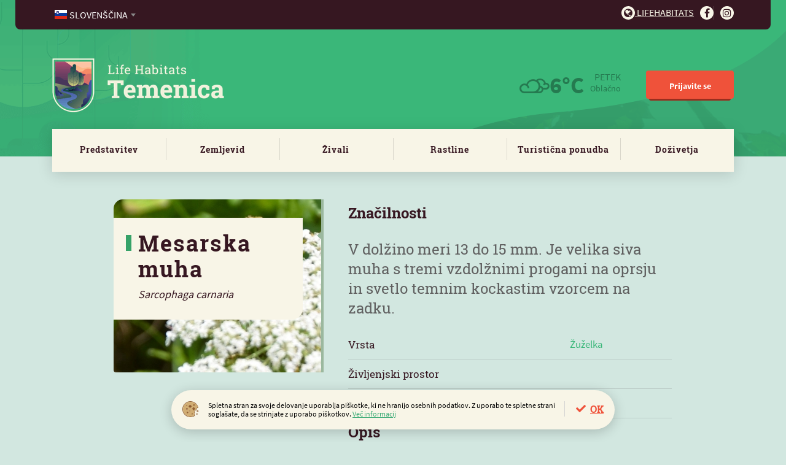

--- FILE ---
content_type: text/html; charset=utf-8
request_url: https://www.lifehabitats.com/sl/temenica/zivali/zival/462/mesarska-muha-.html
body_size: 5809
content:
<!DOCTYPE HTML>
<html lang="sl">
<head>
<base href="https://www.lifehabitats.com/">
<meta http-equiv="content-type" content="text/html; charset=utf-8">
<meta charset="utf-8">
<title>Mesarska muha  | Žival | Life Habitats</title>
<meta name="author" content="MoveCMS by THES">
<meta name="format-detection" content="telephone=no">
<meta property="og:image" content="https://www.lifehabitats.com/cache/09f9766980d3aef7/861494581969be40/405_mesarska_muha%28r340x566%29.jpg">
<link rel="icon" type="image/x-icon" href="https://www.lifehabitats.com/upload/_custom/files/favicon/favicon.ico">
<link rel="shortcut icon" href="https://www.lifehabitats.com/upload/_custom/files/favicon/favicon.ico">
<meta property="og:title" content="Mesarska muha  | Žival | Life Habitats">
<link type="text/css" href="https://www.lifehabitats.com/cache/_81a3418897036b8fa1bfb03c40cdac1c.css" media="all" rel="stylesheet">
<link type="text/css" href="https://www.lifehabitats.com/cache/template_css_1635921720.css" media="all" rel="stylesheet"><script type="text/javascript">
    var ua=navigator.userAgent.toLocaleLowerCase(),
        regV = /ipod|ipad|iphone/gi,
        result = ua.match(regV),
        userScale="";
    if(!result){
        userScale=", user-scalable=0"
    }
    var meta = document.createElement('meta');
    meta.name = "viewport";
    meta.content = "width=device-width, initial-scale=1.0" + userScale;
    document.getElementsByTagName('head')[0].appendChild(meta);

    var viewportmeta = document.querySelector && document.querySelector('meta[name="viewport"]'),
    gestureStart = function () {viewportmeta.content = "width=device-width, minimum-scale=0.25, maximum-scale=1.6";},
    scaleFix = function () {
        if (viewportmeta && /iphone|ipad/.test(ua) && !/opera mini/.test(ua)) {
            viewportmeta.content = "width=device-width, minimum-scale=1.0, maximum-scale=1.0";
            document.addEventListener("gesturestart", gestureStart, false);
        }
    };
    scaleFix();
</script>
</head>
<body class="habitat temenica">
<div class="page">
<div class="wrapper">

<header>
    <div class="wrapper">
                <div class="logo logoMobile">
                    <a class="logo" href="https://www.lifehabitats.com/sl/"><img src="/upload/_custom/images/logo/logo_temenica.png" alt="Temenica" /></a>
                </div>    
	
        <a class="ham" href="javascript:void(0)">
            <span></span>
            <span></span>
            <span></span>
        </a>
        <div class="menus">
            <nav class="service clear-after">
                <ul class="left">
                    <li>
                        <select name="lang" style="width:100%">
                            <option data-image="sl.svg" value="/sl/temenica/zivali/zival/462/" selected="selected">Slovenščina</option>
                            <option data-image="en.svg" value="/en/temenica/animals/animal/462/">English</option>
                            <option data-image="de.svg" value="/de/temenica/die-tiere/die-tiere/462/">Deutsch</option>
                            <option data-image="hr.svg" value="/hr/temenica/zivotinje/zivotinja/462/">Hrvatski</option>
                            <option data-image="it.svg" value="/it/temenica/animali/animale/462/">Italiano</option>                            
                        </select>
                    </li>
                </ul>
                <ul class="right">
                    <li><a href="/sl/platforma/" target="_blank"><i class="fa fa-globe"></i> Lifehabitats</a></li>
                    <li><a href="https://www.facebook.com/HabitatTemenica" target="_blank"><i class="fa fa-facebook-f"></i></a></li>
                    <li><a href="https://www.instagram.com/lifehabitats_temenica/" target="_blank"><i class="fa fa-instagram"></i></a></li>
                </ul>
            </nav>      <nav class="main">
                <div class="logo logoDesktop">
                    <a class="logo" href="https://www.lifehabitats.com/sl/temenica/"><img src="/upload/_custom/images/logo/logo_temenica.png" alt="Temenica" /></a>
                </div><div class="header-right">    
                <div class="weather">
                    <span class="weather-icon w04d"></span>
                    <strong>6°C</strong>
                    <span>
                        PETEK<br />
                        <em>Oblačno</em>
                    </span>
                </div>
                <ul class="links">
                    <li><a class="button red user-login" href="javascript:void(0)">Prijavite se</a></li>
                </ul>
			  </div><!--/div.header-right-->
            </nav>
            <nav class="menu">
                <ul><li><a href="/sl/temenica/predstavitev/">Predstavitev</a></li><li><a href="/sl/temenica/zemljevid/">Zemljevid</a></li><li><a href="/sl/temenica/zivali/">Živali</a></li><li><a href="/sl/temenica/rastline/">Rastline</a></li><li><a href="/sl/temenica/ponudba/zanimivosti/">Turistična ponudba</a>
                <ul><li><a href="/sl/temenica/ponudba/zanimivosti/">Zanimivosti</a></li><li><a href="/sl/temenica/ponudba/poti-po-habitatu/">Poti po habitatu</a></li><li><a href="/sl/temenica/ponudba/gostinstvo/">Gostinstvo</a></li><li><a href="/sl/temenica/ponudba/nastanitve/">Nastanitve</a></li><li><a href="/sl/temenica/ponudba/paketi/">Paketi</a></li></ul></li><li><a href="/sl/temenica/dozivetja/blog/">Doživetja</a>
                <ul><li><a href="/sl/temenica/dozivetja/blog/">Blog</a></li></ul></li>
                </ul>
            </nav>
        </div>        
    </div>
</header>
    <div class="row animal-bg row-stretch-row">
        <div class="row-wrapper">
            <div class="row-inner-wrapper">
                <div class="col col-sz-12">
                    <div class="col-wrapper">
<div class="column-organism">
	<!-- <div class="meta">
		<a class="prev" href="">Priba</a>
		<a class="next" href="">Bela štorklja</a>
	</div> -->
	<div class="animal full-detail">
		<div class="l-col">
			<h1>Mesarska muha 
			    <span class="latin">Sarcophaga carnaria</span>
			</h1>
            <div class="image"><img src="/cache/09f9766980d3aef7/861494581969be40/405_mesarska_muha%28r340x566%29.jpg" alt="Mesarska muha "></div>
		</div>
		<div class="r-col">
			<h3>Značilnosti</h3>
			<p class="intro">
				V dolžino meri 13 do 15 mm. Je velika siva muha s tremi vzdolžnimi progami na oprsju in svetlo temnim kockastim vzorcem na zadku.
			</p>
			<table>
				<tr>
					<td>Vrsta</td>
					<td><span>Žuželka</span></td>
				</tr>
				<tr>
					<td>Življenjski prostor</td>
					<td><span></span></td>
				</tr>
				<tr>
					<td>Velikost</td>
					<td>13-15 mm</td>
				</tr>
			</table>
			<h3>Opis</h3>
			Povsod je zelo pogosta, tudi v stanovanjih. Redno obiskuje cvetove. O razvoju ličink so si trditve nasprotujoče. Starejša literatura omenja kot najpomembnejšo hrano za ličinke meso oz. mrhovino, druga literatura pa omenja, da njihov razvoj poteka izključno v deževnikih. Samica odloži jajčeca ob vhodih v rove deževnikov. Mlade ličinke poiščejo deževnika in se prerinejo v njegovo telo. Z zajedanjem deževnika umorijo in po nekaj dneh odrastejo.			
		</div>
	</div>
	<div class="location">
		<div class="l-col">
			<h2><span>Mesarska muha </span></h2>
			<h3>na habitatu Temenica</h3>	
			<p>Pojavlja se od aprila do oktobra. </p>
			<p class="more"><a href="/sl/temenica/zemljevid/?ani=462" class="button red">Prikaži na zemljevidu <span class="icon-map-marked-alt"></span></a></p>
		</div>
		<div class="r-col">
			<img src="/page/custom/site/dsg/Habitat_Zemljevid.png" alt="Map?">
		</div>
	</div>

	<div class="item-gallery clear-after">
		<!-- <a href="" class="button green">Prispevajte foto <i class="fa fa-upload"></i></a> -->
		<h3>Foto in video galerija</h3>
		<ul class="list">
			<li>
			    <a class="fancybox" rel="media" href="/upload/_custom/files/organisms/462/405_mesarska_muha.jpg" title="">
                    <span class="image"><img src="/cache/09f9766980d3aef7/861494581969be40/405_mesarska_muha%28c320x240%29.jpg" alt=""></span>			        
			    </a></li>
			<li>
			    <a class="fancybox" rel="media" href="/upload/_custom/files/organisms/462/600_muha_mesarska.jpg" title="">
                    <span class="image"><img src="/cache/09f9766980d3aef7/861494581969be40/600_muha_mesarska%28c320x240%29.jpg" alt=""></span>			        
			    </a></li>
			<li>
			    <a class="fancybox" rel="media" href="/upload/_custom/files/organisms/462/892_mesarska_muha.jpg" title="">
                    <span class="image"><img src="/cache/09f9766980d3aef7/861494581969be40/892_mesarska_muha%28c320x240%29.jpg" alt=""></span>			        
			    </a></li>
			<li>
			    <a class="fancybox" rel="media" href="/upload/_custom/files/organisms/462/932_mesarska_muha.jpg" title="">
                    <span class="image"><img src="/cache/09f9766980d3aef7/861494581969be40/932_mesarska_muha%28c320x240%29.jpg" alt=""></span>			        
			    </a></li>			
		</ul>
	</div>

	<div class="other-specifics">
		<h3>Posebnosti Temenica <a href="javascript:void(0)">(3)</a></h3>
		<div class="slider">
			<div class="item">
				<a href="/sl/temenica/zivali/zival/1/movirska-sklednica.html">
                    <span class="image"><img src="/cache/81a07a37ab6ba315/d92c5250d239e800/mocvirska_sklednica_Small2%28r301x184%29.png" alt="Močvirska sklednica"></span>					
					<span class="title">Močvirska sklednica</span>
				</a>
			</div>
			<div class="item">
				<a href="/sl/temenica/zivali/zival/4/bober.html">
                    <span class="image"><img src="/cache/81a07a37ab6ba315/d92c5250d239e800/Bober_Small2%28r301x184%29.png" alt="Bober"></span>					
					<span class="title">Bober</span>
				</a>
			</div>
			<div class="item">
				<a href="/sl/temenica/zivali/zival/29/fazan.html">
                    <span class="image"><img src="/cache/81a07a37ab6ba315/d92c5250d239e800/Fazan_Small%28r301x184%29.png" alt="Fazan"></span>					
					<span class="title">Fazan</span>
				</a>
			</div>			
		</div>
		<!--
		<nav class="simple">
			<div class="search-link">
				<a href=""><i class="fa fa-search"></i></a>
			</div>
			<ul>
				<li><a href="">Vse živali</a></li>
				<li><a href="">Posebnosti</a></li>
				<li><a href="">Življenski prostor</a></li>
				<li><a href="">Vrsta / Kategorija</a></li>
			</ul>
		</nav>
		-->
	</div>
	
<!--TEMPORARY-->
<script src="/page/core/site/js/jquery.js"></script>
<script src="/page/custom/site/js/slick.min.js"></script>
<script>
	jQuery(".slider").slick({
		slidesToShow: 4,
		dots: true,
		arrows: true,
		infinite: false,
		slide: ".item",
		responsive: [
			{
			  breakpoint: 768,
			  settings: {
				slidesToShow: 1,
				slidesToScroll: 1
			  }
			}
		]
	});
</script>
<!--END TEMPORARY-->
	

</div>
                    </div>
                </div>
            </div>
        </div>
    </div>
    <div class="row row-stretch-default">
        <div class="row-wrapper">
            <div class="row-inner-wrapper">
                <div class="col col-sz-12">
                    <div class="col-wrapper">
                    </div>
                </div>
            </div>
        </div>
    </div>
    <div class="row row-stretch-row">
        <div class="row-wrapper">
            <div class="row-inner-wrapper">
                <div class="col col-sz-12">
                    <div class="col-wrapper">
<div class="column-special-organisms">

SPECIAL ogr.


</div>
                    </div>
                </div>
            </div>
        </div>
    </div>
<div id="user-login-modal" class="modal-wrapper" style="display:none;">
	<div class="modal register-1 no-padd">	
		<a class="close" href="javascript:void(0)"><span class="icon-times"></span></a>
		<div class="row">
			<div class="col col-sz-12">
				<h4>Prijavite se na LifeHabitats.com</h4>
			</div>
		</div>
		<div class="row">
			<div class="col col-sz-5" style="opacity:0.15">
				<h5>Prijavite se z vašim računom</h5>
				<div class="social">
					<a class="button w100 fb-blue" href="javascript:void(0)">Facebook</a>
					<a class="button w100 blue" href="javascript:void(0)">Google</a>
				</div>			
			</div>
			<div class="col col-sz-2" style="opacity:0.15">
			    <p class="text-center">ali</p>
			</div>
			<div class="col col-sz-5">
				<h5>Prijavite se z vašim e-mailom</h5>
				<div class="form">
				    <form novalidate="novalidate">
					<div class="fItem">
						<input class="" type="email" placeholder="Vpišite e-naslov" id="email">
						<!-- <span style="display:block;" class="circle green icon-check"></span> -->
					</div>
					<div class="submit"><button class="button red disabled w100">Pošlji povezavo za prijavo</button></div>
					</form>
				</div>
			</div>
		</div>
	</div>
</div>
<div id="empty-cart-modal" class="modal-wrapper" style="display:none">
    <div class="modal">		
        <a class="close" href="javascript:void(0)"><span class="icon-times"></span></a>
        <div class="row">
            <div class="col col-sz-12">
				<h3>Izprazni košarico</h3>
				<p>Ali ste prepričani, da želite odstraniti vse pakete/izdelke iz košarice?</p>				
				<span class="buttons settings">
					<a class="button green" href="javascript:void(0)">Prekliči</a>
					<a class="button red" href="/sl/temenica/zivali/zival/462/mesarska-muha-.html?cart=empty">Potrdi</a>
				</span>
			</div>
		</div>
	</div>
</div>
<div id="user-logout-modal" class="modal-wrapper" style="display:none">
    <div class="modal">		
        <a class="close" href="javascript:void(0)"><span class="icon-times"></span></a>
        <div class="row">
            <div class="col col-sz-12">
				<h3>Odjava</h3>
				<p><strong>Ali ste prepričani, da se želite odjaviti s spletnega mesta Lifehabitats.com?</strong><br />Po odjavi se boste morali ponovno prijaviti z vašim emailom in novo potrditveno kodo.</p>				
				<span class="buttons settings">
					<a class="button green" href="javascript:void(0)">Prekliči</a>
					<a class="button red" href="/sl/temenica/zivali/zival/462/mesarska-muha-.html?logout">Potrdi</a>
				</span>
			</div>
		</div>
	</div>
</div>
<div class="cookies-wrapper">
    <div class="cookies">			
        <p class="agree"><a class="cookie-policy-accept-button" href="/sl/temenica/zivali/zival/462/mesarska-muha-.html?cookies=accept">OK</a></p>
        <p class="info"><img alt="" src="/page/custom/site/dsg/Cookies_Icon.svg" />Spletna stran za svoje delovanje uporablja pi&scaron;kotke, ki ne hranijo osebnih podatkov. Z uporabo te spletne strani sogla&scaron;ate, da se strinjate z uporabo pi&scaron;kotkov. <a href="/sl/temenica/piskotki/">Več informacij</a></p>
			
    </div>
</div>
<footer>
    
    <div class="row row-stretch-row">
        <div class="row-wrapper">
            <div class="row-inner-wrapper">
                <div class="col col-sz-4">
                    <div class="col-wrapper"><div class="text con-css-footer-1-1-1"><ul>
	<li><strong>Spletni Portal</strong></li>
	<li><a href="/sl/temenica/predstavitev/">Predstavitev</a></li>
	<li><a href="/sl/temenica/zemljevid/">Zemljevid</a></li>
	<li><a href="/sl/temenica/zivali/">Živali</a></li>
	<li><a href="/sl/temenica/rastline/">Rastline</a></li>
	<li><a href="/sl/temenica/ponudba/">Turistična ponudba</a></li>
	<li><a href="/sl/temenica/dozivetja/">Doživetja</a></li>
</ul>
</div>
                    </div>
                </div>
                <div class="col col-sz-4">
                    <div class="col-wrapper"><div class="text con-css-footer-1-2-2"><ul>
	<li><strong>Projekt&nbsp;Temenica</strong></li>
	<li><a href="/sl/temenica/o-projektu/">O projektu</a></li>
	<li><a href="/sl/temenica/kontakt/">Kontakt</a></li>
	<li><a href="/sl/temenica/viri-in-povezave/">Viri in literatura</a></li>
</ul>
</div>
                    </div>
                </div>
                <div class="col col-sz-4">
                    <div class="col-wrapper"><div class="text con-css-footer-1-3-3"><h2>Bodite obveščeni o novicah</h2>

<p>Dogodki na Habitatu, nove poti in nove ponudbe.</p>
</div>
<div class="column-newsletter-subscription">
    <form id="newsletter-subscription" action="/sl/temenica/zivali/zival/462/mesarska-muha-.html#newsletter-subscription" method="post" novalidate="novalidate">
        <input type="hidden" name="newsletter_subscription" value="1">
        <fieldset>
            <ul>
                <li>
                    <div>
                        <label>Elektronska pošta</label>
                        <input type="email" name="email" placeholder="Elektronska pošta" value="">
                        
                    </div>
                </li><li class="submit">
                    <div>
                        <button type="submit">Prijavi se</button>                        
                    </div>
                </li><li class="terms">
                    <div>                        
                        <label><input type="checkbox" name="terms">Strinjam se s <a href="/sl/temenica/splosni-pogoji/">splo&scaron;nimi pogoji</a></label>
                        
                    </div>
                </li>
            </ul>
        </fieldset>
    </form>
</div>
                    </div>
                </div>
            </div>
        </div>
    </div>
    <div class="row row-stretch-row">
        <div class="row-wrapper">
            <div class="row-inner-wrapper">
                <div class="col col-sz-6">
                    <div class="col-wrapper"><div class="text con-css-footer-2-4-5"><p>Copyright 2020, Virc d.o.o.</p>
</div>
                    </div>
                </div>
                <div class="col col-sz-6">
                    <div class="col-wrapper"><div class="text con-css-footer-2-5-6"><ul>
	<li><a href="/sl/temenica/splosni-pogoji/">Splošni&nbsp;pogoji</a></li>
	<li><a href="/sl/temenica/piskotki/">Piškotki</a></li>
</ul>
</div>
                    </div>
                </div>
            </div>
        </div>
    </div>
</footer>

<script>
	player       = document.getElementById("video-element");
	if (player) {
        btnPlayPause = document.getElementById("btnPlayPause");
        btnMute      = document.getElementById("btnMute");
        progressBar  = document.getElementById("progress-bar");
        volumeBar    = document.getElementById("volume-bar");
        volumeBar.addEventListener("change", function(evt) {
            player.volume = evt.target.value;
        });
        document.getElementById("btnFullScreen").disabled = true;
        player.addEventListener("timeupdate", updateProgressBar, false);
        player.addEventListener("play", function() {
            changeButtonType(btnPlayPause, "pause");
        }, false);
        player.addEventListener("pause", function() {
            changeButtonType(btnPlayPause, "play");
        }, false);
        player.addEventListener("volumechange", function(e) { 
            if (player.muted) changeButtonType(btnMute, "unmute");
            else changeButtonType(btnMute, "mute");
        }, false);	
        player.addEventListener("ended", function() { this.pause(); }, false);	
        progressBar.addEventListener("click", seek);
        function seek(e) {
            var percent = e.offsetX / this.offsetWidth;
            player.currentTime = percent * player.duration;
            e.target.value = Math.floor(percent / 100);
            e.target.innerHTML = progressBar.value + "% played";
        }
        function playPauseVideo() {
            if (player.paused || player.ended) {
                changeButtonType(btnPlayPause, "pause");
                player.play();
            } else {
                changeButtonType(btnPlayPause, "play");
                player.pause();
            }
        }
        function stopVideo() {
            player.pause();
            if (player.currentTime) player.currentTime = 0;
        }
        function muteVolume() {
            if (player.muted) {
                changeButtonType(btnMute, "mute");
                player.muted = false;
            } else {
                changeButtonType(btnMute, "unmute");
                player.muted = true;
            }
        }
        function replayVideo() {
            resetPlayer();
            player.play();
        }
        function updateProgressBar() {
            var percentage = Math.floor((100 / player.duration) * player.currentTime);
            progressBar.value = percentage;
            progressBar.innerHTML = percentage + "% played";
        }
        function changeButtonType(btn, value) {
            btn.title     = value;
            btn.innerHTML = value;
            btn.className = value;
        }
        function resetPlayer() {
            progressBar.value = 0;
            player.currentTime = 0;
            changeButtonType(btnPlayPause, "play");
        }  
        function exitFullScreen() {
            if (document.exitFullscreen) {
                document.exitFullscreen();
            } else if (document.msExitFullscreen) {
                document.msExitFullscreen();
            } else if (document.mozCancelFullScreen) {
                document.mozCancelFullScreen();
            } else if (document.webkitExitFullscreen) {
                document.webkitExitFullscreen();
            }
        }
        function toggleFullScreen() {
            if (player.requestFullscreen)
                if (document.fullScreenElement) {
                    document.cancelFullScreen();
                } else {
                    player.requestFullscreen();
                }
                else if (player.msRequestFullscreen)
                if (document.msFullscreenElement) {
                    document.msExitFullscreen();
                } else {
                    player.msRequestFullscreen();
                }
                else if (player.mozRequestFullScreen)
                if (document.mozFullScreenElement) {
                    document.mozCancelFullScreen();
                } else {
                    player.mozRequestFullScreen();
                }
                else if (player.webkitRequestFullscreen)
                if (document.webkitFullscreenElement) {
                    document.webkitCancelFullScreen();
                } else {
                    player.webkitRequestFullscreen();
                }
            else {
                alert("Fullscreen API is not supported");
            }
        }
  }
</script>  
  
<script src="https://ajax.googleapis.com/ajax/libs/jquery/1.12.4/jquery.min.js"></script>
<script>
jQuery(".toggleFullScreenVideo, .landing-top-bg .button.red.big" ).click(function(e) {
	$(".landing-top-bg ").toggleClass("v-opened");
	e.preventDefault();
});
</script></div>
</div><script type="text/javascript" src="https://www.lifehabitats.com/cache/_cedb89cf3adc760c4b35c12a2850e066.js"></script>
<script>
    (function(i,s,o,g,r,a,m){i['GoogleAnalyticsObject']=r;i[r]=i[r]||function(){
    (i[r].q=i[r].q||[]).push(arguments)},i[r].l=1*new Date();a=s.createElement(o),
    m=s.getElementsByTagName(o)[0];a.async=1;a.src=g;m.parentNode.insertBefore(a,m)
    })(window,document,'script','//www.google-analytics.com/analytics.js','ga');
    ga('create', 'UA-162768839-1', 'auto');
    ga('send', 'pageview');
</script></body>
</html>

--- FILE ---
content_type: text/css
request_url: https://www.lifehabitats.com/cache/_81a3418897036b8fa1bfb03c40cdac1c.css
body_size: 32538
content:
a,abbr,acronym,address,applet,article,aside,audio,b,blockquote,big,body,center,canvas,caption,cite,code,command,datalist,dd,del,details,dfn,dl,div,dt,em,embed,fieldset,figcaption,figure,font,footer,form,h1,h2,h3,h4,h5,h6,header,hgroup,html,i,iframe,img,ins,kbd,keygen,label,legend,li,meter,nav,object,ol,output,p,pre,progress,q,s,samp,section,small,span,source,strike,strong,sub,sup,table,tbody,tfoot,thead,th,tr,tdvideo,tt,u,ul,var{background:transparent;border:0 none;font-size:100%;margin:0;padding:0;border:0;outline:0;vertical-align:top}ol,ul{list-style:none}blockquote,q{quotes:none}table,table td{padding:0;border:none;border-collapse:collapse}img{vertical-align:top}embed{vertical-align:top}input[type=text],textarea{outline:none;border-radius:0}input[type=submit]{font-size:100%}
/*!
 *  Font Awesome 4.7.0 by @davegandy - http://fontawesome.io - @fontawesome
 *  License - http://fontawesome.io/license (Font: SIL OFL 1.1, CSS: MIT License)
 */@font-face{font-family:'FontAwesome';src:url('/page/core/site/fonts/fontawesome-webfont.eot?v=4.7.0');src:url('/page/core/site/fonts/fontawesome-webfont.eot?#iefix&v=4.7.0') format('embedded-opentype'),url('/page/core/site/fonts/fontawesome-webfont.woff2?v=4.7.0') format('woff2'),url('/page/core/site/fonts/fontawesome-webfont.woff?v=4.7.0') format('woff'),url('/page/core/site/fonts/fontawesome-webfont.ttf?v=4.7.0') format('truetype'),url('/page/core/site/fonts/fontawesome-webfont.svg?v=4.7.0#fontawesomeregular') format('svg');font-weight:400;font-style:normal}.fa{display:inline-block;font:normal normal normal 14px/1 FontAwesome;font-size:inherit;text-rendering:auto;-webkit-font-smoothing:antialiased;-moz-osx-font-smoothing:grayscale}.fa-lg{font-size:1.33333333em;line-height:.75em;vertical-align:-15%}.fa-2x{font-size:2em}.fa-3x{font-size:3em}.fa-4x{font-size:4em}.fa-5x{font-size:5em}.fa-fw{width:1.28571429em;text-align:center}.fa-ul{padding-left:0;margin-left:2.14285714em;list-style-type:none}.fa-ul>li{position:relative}.fa-li{position:absolute;left:-2.14285714em;width:2.14285714em;top:.14285714em;text-align:center}.fa-li.fa-lg{left:-1.85714286em}.fa-border{padding:.2em .25em .15em;border:solid .08em #eee;border-radius:.1em}.fa-pull-left{float:left}.fa-pull-right{float:right}.fa.fa-pull-left{margin-right:.3em}.fa.fa-pull-right{margin-left:.3em}.pull-right{float:right}.pull-left{float:left}.fa.pull-left{margin-right:.3em}.fa.pull-right{margin-left:.3em}.fa-spin{-webkit-animation:fa-spin 2s infinite linear;animation:fa-spin 2s infinite linear}.fa-pulse{-webkit-animation:fa-spin 1s infinite steps(8);animation:fa-spin 1s infinite steps(8)}@-webkit-keyframes fa-spin{0%{-webkit-transform:rotate(0deg);transform:rotate(0deg)}100%{-webkit-transform:rotate(359deg);transform:rotate(359deg)}}@keyframes fa-spin{0%{-webkit-transform:rotate(0deg);transform:rotate(0deg)}100%{-webkit-transform:rotate(359deg);transform:rotate(359deg)}}.fa-rotate-90{-ms-filter:"progid:DXImageTransform.Microsoft.BasicImage(rotation=1)";-webkit-transform:rotate(90deg);-ms-transform:rotate(90deg);transform:rotate(90deg)}.fa-rotate-180{-ms-filter:"progid:DXImageTransform.Microsoft.BasicImage(rotation=2)";-webkit-transform:rotate(180deg);-ms-transform:rotate(180deg);transform:rotate(180deg)}.fa-rotate-270{-ms-filter:"progid:DXImageTransform.Microsoft.BasicImage(rotation=3)";-webkit-transform:rotate(270deg);-ms-transform:rotate(270deg);transform:rotate(270deg)}.fa-flip-horizontal{-ms-filter:"progid:DXImageTransform.Microsoft.BasicImage(rotation=0, mirror=1)";-webkit-transform:scale(-1,1);-ms-transform:scale(-1,1);transform:scale(-1,1)}.fa-flip-vertical{-ms-filter:"progid:DXImageTransform.Microsoft.BasicImage(rotation=2, mirror=1)";-webkit-transform:scale(1,-1);-ms-transform:scale(1,-1);transform:scale(1,-1)}:root .fa-rotate-90,:root .fa-rotate-180,:root .fa-rotate-270,:root .fa-flip-horizontal,:root .fa-flip-vertical{filter:none}.fa-stack{position:relative;display:inline-block;width:2em;height:2em;line-height:2em;vertical-align:middle}.fa-stack-1x,.fa-stack-2x{position:absolute;left:0;width:100%;text-align:center}.fa-stack-1x{line-height:inherit}.fa-stack-2x{font-size:2em}.fa-inverse{color:#fff}.fa-glass:before{content:"\f000"}.fa-music:before{content:"\f001"}.fa-search:before{content:"\f002"}.fa-envelope-o:before{content:"\f003"}.fa-heart:before{content:"\f004"}.fa-star:before{content:"\f005"}.fa-star-o:before{content:"\f006"}.fa-user:before{content:"\f007"}.fa-film:before{content:"\f008"}.fa-th-large:before{content:"\f009"}.fa-th:before{content:"\f00a"}.fa-th-list:before{content:"\f00b"}.fa-check:before{content:"\f00c"}.fa-remove:before,.fa-close:before,.fa-times:before{content:"\f00d"}.fa-search-plus:before{content:"\f00e"}.fa-search-minus:before{content:"\f010"}.fa-power-off:before{content:"\f011"}.fa-signal:before{content:"\f012"}.fa-gear:before,.fa-cog:before{content:"\f013"}.fa-trash-o:before{content:"\f014"}.fa-home:before{content:"\f015"}.fa-file-o:before{content:"\f016"}.fa-clock-o:before{content:"\f017"}.fa-road:before{content:"\f018"}.fa-download:before{content:"\f019"}.fa-arrow-circle-o-down:before{content:"\f01a"}.fa-arrow-circle-o-up:before{content:"\f01b"}.fa-inbox:before{content:"\f01c"}.fa-play-circle-o:before{content:"\f01d"}.fa-rotate-right:before,.fa-repeat:before{content:"\f01e"}.fa-refresh:before{content:"\f021"}.fa-list-alt:before{content:"\f022"}.fa-lock:before{content:"\f023"}.fa-flag:before{content:"\f024"}.fa-headphones:before{content:"\f025"}.fa-volume-off:before{content:"\f026"}.fa-volume-down:before{content:"\f027"}.fa-volume-up:before{content:"\f028"}.fa-qrcode:before{content:"\f029"}.fa-barcode:before{content:"\f02a"}.fa-tag:before{content:"\f02b"}.fa-tags:before{content:"\f02c"}.fa-book:before{content:"\f02d"}.fa-bookmark:before{content:"\f02e"}.fa-print:before{content:"\f02f"}.fa-camera:before{content:"\f030"}.fa-font:before{content:"\f031"}.fa-bold:before{content:"\f032"}.fa-italic:before{content:"\f033"}.fa-text-height:before{content:"\f034"}.fa-text-width:before{content:"\f035"}.fa-align-left:before{content:"\f036"}.fa-align-center:before{content:"\f037"}.fa-align-right:before{content:"\f038"}.fa-align-justify:before{content:"\f039"}.fa-list:before{content:"\f03a"}.fa-dedent:before,.fa-outdent:before{content:"\f03b"}.fa-indent:before{content:"\f03c"}.fa-video-camera:before{content:"\f03d"}.fa-photo:before,.fa-image:before,.fa-picture-o:before{content:"\f03e"}.fa-pencil:before{content:"\f040"}.fa-map-marker:before{content:"\f041"}.fa-adjust:before{content:"\f042"}.fa-tint:before{content:"\f043"}.fa-edit:before,.fa-pencil-square-o:before{content:"\f044"}.fa-share-square-o:before{content:"\f045"}.fa-check-square-o:before{content:"\f046"}.fa-arrows:before{content:"\f047"}.fa-step-backward:before{content:"\f048"}.fa-fast-backward:before{content:"\f049"}.fa-backward:before{content:"\f04a"}.fa-play:before{content:"\f04b"}.fa-pause:before{content:"\f04c"}.fa-stop:before{content:"\f04d"}.fa-forward:before{content:"\f04e"}.fa-fast-forward:before{content:"\f050"}.fa-step-forward:before{content:"\f051"}.fa-eject:before{content:"\f052"}.fa-chevron-left:before{content:"\f053"}.fa-chevron-right:before{content:"\f054"}.fa-plus-circle:before{content:"\f055"}.fa-minus-circle:before{content:"\f056"}.fa-times-circle:before{content:"\f057"}.fa-check-circle:before{content:"\f058"}.fa-question-circle:before{content:"\f059"}.fa-info-circle:before{content:"\f05a"}.fa-crosshairs:before{content:"\f05b"}.fa-times-circle-o:before{content:"\f05c"}.fa-check-circle-o:before{content:"\f05d"}.fa-ban:before{content:"\f05e"}.fa-arrow-left:before{content:"\f060"}.fa-arrow-right:before{content:"\f061"}.fa-arrow-up:before{content:"\f062"}.fa-arrow-down:before{content:"\f063"}.fa-mail-forward:before,.fa-share:before{content:"\f064"}.fa-expand:before{content:"\f065"}.fa-compress:before{content:"\f066"}.fa-plus:before{content:"\f067"}.fa-minus:before{content:"\f068"}.fa-asterisk:before{content:"\f069"}.fa-exclamation-circle:before{content:"\f06a"}.fa-gift:before{content:"\f06b"}.fa-leaf:before{content:"\f06c"}.fa-fire:before{content:"\f06d"}.fa-eye:before{content:"\f06e"}.fa-eye-slash:before{content:"\f070"}.fa-warning:before,.fa-exclamation-triangle:before{content:"\f071"}.fa-plane:before{content:"\f072"}.fa-calendar:before{content:"\f073"}.fa-random:before{content:"\f074"}.fa-comment:before{content:"\f075"}.fa-magnet:before{content:"\f076"}.fa-chevron-up:before{content:"\f077"}.fa-chevron-down:before{content:"\f078"}.fa-retweet:before{content:"\f079"}.fa-shopping-cart:before{content:"\f07a"}.fa-folder:before{content:"\f07b"}.fa-folder-open:before{content:"\f07c"}.fa-arrows-v:before{content:"\f07d"}.fa-arrows-h:before{content:"\f07e"}.fa-bar-chart-o:before,.fa-bar-chart:before{content:"\f080"}.fa-twitter-square:before{content:"\f081"}.fa-facebook-square:before{content:"\f082"}.fa-camera-retro:before{content:"\f083"}.fa-key:before{content:"\f084"}.fa-gears:before,.fa-cogs:before{content:"\f085"}.fa-comments:before{content:"\f086"}.fa-thumbs-o-up:before{content:"\f087"}.fa-thumbs-o-down:before{content:"\f088"}.fa-star-half:before{content:"\f089"}.fa-heart-o:before{content:"\f08a"}.fa-sign-out:before{content:"\f08b"}.fa-linkedin-square:before{content:"\f08c"}.fa-thumb-tack:before{content:"\f08d"}.fa-external-link:before{content:"\f08e"}.fa-sign-in:before{content:"\f090"}.fa-trophy:before{content:"\f091"}.fa-github-square:before{content:"\f092"}.fa-upload:before{content:"\f093"}.fa-lemon-o:before{content:"\f094"}.fa-phone:before{content:"\f095"}.fa-square-o:before{content:"\f096"}.fa-bookmark-o:before{content:"\f097"}.fa-phone-square:before{content:"\f098"}.fa-twitter:before{content:"\f099"}.fa-facebook-f:before,.fa-facebook:before{content:"\f09a"}.fa-github:before{content:"\f09b"}.fa-unlock:before{content:"\f09c"}.fa-credit-card:before{content:"\f09d"}.fa-feed:before,.fa-rss:before{content:"\f09e"}.fa-hdd-o:before{content:"\f0a0"}.fa-bullhorn:before{content:"\f0a1"}.fa-bell:before{content:"\f0f3"}.fa-certificate:before{content:"\f0a3"}.fa-hand-o-right:before{content:"\f0a4"}.fa-hand-o-left:before{content:"\f0a5"}.fa-hand-o-up:before{content:"\f0a6"}.fa-hand-o-down:before{content:"\f0a7"}.fa-arrow-circle-left:before{content:"\f0a8"}.fa-arrow-circle-right:before{content:"\f0a9"}.fa-arrow-circle-up:before{content:"\f0aa"}.fa-arrow-circle-down:before{content:"\f0ab"}.fa-globe:before{content:"\f0ac"}.fa-wrench:before{content:"\f0ad"}.fa-tasks:before{content:"\f0ae"}.fa-filter:before{content:"\f0b0"}.fa-briefcase:before{content:"\f0b1"}.fa-arrows-alt:before{content:"\f0b2"}.fa-group:before,.fa-users:before{content:"\f0c0"}.fa-chain:before,.fa-link:before{content:"\f0c1"}.fa-cloud:before{content:"\f0c2"}.fa-flask:before{content:"\f0c3"}.fa-cut:before,.fa-scissors:before{content:"\f0c4"}.fa-copy:before,.fa-files-o:before{content:"\f0c5"}.fa-paperclip:before{content:"\f0c6"}.fa-save:before,.fa-floppy-o:before{content:"\f0c7"}.fa-square:before{content:"\f0c8"}.fa-navicon:before,.fa-reorder:before,.fa-bars:before{content:"\f0c9"}.fa-list-ul:before{content:"\f0ca"}.fa-list-ol:before{content:"\f0cb"}.fa-strikethrough:before{content:"\f0cc"}.fa-underline:before{content:"\f0cd"}.fa-table:before{content:"\f0ce"}.fa-magic:before{content:"\f0d0"}.fa-truck:before{content:"\f0d1"}.fa-pinterest:before{content:"\f0d2"}.fa-pinterest-square:before{content:"\f0d3"}.fa-google-plus-square:before{content:"\f0d4"}.fa-google-plus:before{content:"\f0d5"}.fa-money:before{content:"\f0d6"}.fa-caret-down:before{content:"\f0d7"}.fa-caret-up:before{content:"\f0d8"}.fa-caret-left:before{content:"\f0d9"}.fa-caret-right:before{content:"\f0da"}.fa-columns:before{content:"\f0db"}.fa-unsorted:before,.fa-sort:before{content:"\f0dc"}.fa-sort-down:before,.fa-sort-desc:before{content:"\f0dd"}.fa-sort-up:before,.fa-sort-asc:before{content:"\f0de"}.fa-envelope:before{content:"\f0e0"}.fa-linkedin:before{content:"\f0e1"}.fa-rotate-left:before,.fa-undo:before{content:"\f0e2"}.fa-legal:before,.fa-gavel:before{content:"\f0e3"}.fa-dashboard:before,.fa-tachometer:before{content:"\f0e4"}.fa-comment-o:before{content:"\f0e5"}.fa-comments-o:before{content:"\f0e6"}.fa-flash:before,.fa-bolt:before{content:"\f0e7"}.fa-sitemap:before{content:"\f0e8"}.fa-umbrella:before{content:"\f0e9"}.fa-paste:before,.fa-clipboard:before{content:"\f0ea"}.fa-lightbulb-o:before{content:"\f0eb"}.fa-exchange:before{content:"\f0ec"}.fa-cloud-download:before{content:"\f0ed"}.fa-cloud-upload:before{content:"\f0ee"}.fa-user-md:before{content:"\f0f0"}.fa-stethoscope:before{content:"\f0f1"}.fa-suitcase:before{content:"\f0f2"}.fa-bell-o:before{content:"\f0a2"}.fa-coffee:before{content:"\f0f4"}.fa-cutlery:before{content:"\f0f5"}.fa-file-text-o:before{content:"\f0f6"}.fa-building-o:before{content:"\f0f7"}.fa-hospital-o:before{content:"\f0f8"}.fa-ambulance:before{content:"\f0f9"}.fa-medkit:before{content:"\f0fa"}.fa-fighter-jet:before{content:"\f0fb"}.fa-beer:before{content:"\f0fc"}.fa-h-square:before{content:"\f0fd"}.fa-plus-square:before{content:"\f0fe"}.fa-angle-double-left:before{content:"\f100"}.fa-angle-double-right:before{content:"\f101"}.fa-angle-double-up:before{content:"\f102"}.fa-angle-double-down:before{content:"\f103"}.fa-angle-left:before{content:"\f104"}.fa-angle-right:before{content:"\f105"}.fa-angle-up:before{content:"\f106"}.fa-angle-down:before{content:"\f107"}.fa-desktop:before{content:"\f108"}.fa-laptop:before{content:"\f109"}.fa-tablet:before{content:"\f10a"}.fa-mobile-phone:before,.fa-mobile:before{content:"\f10b"}.fa-circle-o:before{content:"\f10c"}.fa-quote-left:before{content:"\f10d"}.fa-quote-right:before{content:"\f10e"}.fa-spinner:before{content:"\f110"}.fa-circle:before{content:"\f111"}.fa-mail-reply:before,.fa-reply:before{content:"\f112"}.fa-github-alt:before{content:"\f113"}.fa-folder-o:before{content:"\f114"}.fa-folder-open-o:before{content:"\f115"}.fa-smile-o:before{content:"\f118"}.fa-frown-o:before{content:"\f119"}.fa-meh-o:before{content:"\f11a"}.fa-gamepad:before{content:"\f11b"}.fa-keyboard-o:before{content:"\f11c"}.fa-flag-o:before{content:"\f11d"}.fa-flag-checkered:before{content:"\f11e"}.fa-terminal:before{content:"\f120"}.fa-code:before{content:"\f121"}.fa-mail-reply-all:before,.fa-reply-all:before{content:"\f122"}.fa-star-half-empty:before,.fa-star-half-full:before,.fa-star-half-o:before{content:"\f123"}.fa-location-arrow:before{content:"\f124"}.fa-crop:before{content:"\f125"}.fa-code-fork:before{content:"\f126"}.fa-unlink:before,.fa-chain-broken:before{content:"\f127"}.fa-question:before{content:"\f128"}.fa-info:before{content:"\f129"}.fa-exclamation:before{content:"\f12a"}.fa-superscript:before{content:"\f12b"}.fa-subscript:before{content:"\f12c"}.fa-eraser:before{content:"\f12d"}.fa-puzzle-piece:before{content:"\f12e"}.fa-microphone:before{content:"\f130"}.fa-microphone-slash:before{content:"\f131"}.fa-shield:before{content:"\f132"}.fa-calendar-o:before{content:"\f133"}.fa-fire-extinguisher:before{content:"\f134"}.fa-rocket:before{content:"\f135"}.fa-maxcdn:before{content:"\f136"}.fa-chevron-circle-left:before{content:"\f137"}.fa-chevron-circle-right:before{content:"\f138"}.fa-chevron-circle-up:before{content:"\f139"}.fa-chevron-circle-down:before{content:"\f13a"}.fa-html5:before{content:"\f13b"}.fa-css3:before{content:"\f13c"}.fa-anchor:before{content:"\f13d"}.fa-unlock-alt:before{content:"\f13e"}.fa-bullseye:before{content:"\f140"}.fa-ellipsis-h:before{content:"\f141"}.fa-ellipsis-v:before{content:"\f142"}.fa-rss-square:before{content:"\f143"}.fa-play-circle:before{content:"\f144"}.fa-ticket:before{content:"\f145"}.fa-minus-square:before{content:"\f146"}.fa-minus-square-o:before{content:"\f147"}.fa-level-up:before{content:"\f148"}.fa-level-down:before{content:"\f149"}.fa-check-square:before{content:"\f14a"}.fa-pencil-square:before{content:"\f14b"}.fa-external-link-square:before{content:"\f14c"}.fa-share-square:before{content:"\f14d"}.fa-compass:before{content:"\f14e"}.fa-toggle-down:before,.fa-caret-square-o-down:before{content:"\f150"}.fa-toggle-up:before,.fa-caret-square-o-up:before{content:"\f151"}.fa-toggle-right:before,.fa-caret-square-o-right:before{content:"\f152"}.fa-euro:before,.fa-eur:before{content:"\f153"}.fa-gbp:before{content:"\f154"}.fa-dollar:before,.fa-usd:before{content:"\f155"}.fa-rupee:before,.fa-inr:before{content:"\f156"}.fa-cny:before,.fa-rmb:before,.fa-yen:before,.fa-jpy:before{content:"\f157"}.fa-ruble:before,.fa-rouble:before,.fa-rub:before{content:"\f158"}.fa-won:before,.fa-krw:before{content:"\f159"}.fa-bitcoin:before,.fa-btc:before{content:"\f15a"}.fa-file:before{content:"\f15b"}.fa-file-text:before{content:"\f15c"}.fa-sort-alpha-asc:before{content:"\f15d"}.fa-sort-alpha-desc:before{content:"\f15e"}.fa-sort-amount-asc:before{content:"\f160"}.fa-sort-amount-desc:before{content:"\f161"}.fa-sort-numeric-asc:before{content:"\f162"}.fa-sort-numeric-desc:before{content:"\f163"}.fa-thumbs-up:before{content:"\f164"}.fa-thumbs-down:before{content:"\f165"}.fa-youtube-square:before{content:"\f166"}.fa-youtube:before{content:"\f167"}.fa-xing:before{content:"\f168"}.fa-xing-square:before{content:"\f169"}.fa-youtube-play:before{content:"\f16a"}.fa-dropbox:before{content:"\f16b"}.fa-stack-overflow:before{content:"\f16c"}.fa-instagram:before{content:"\f16d"}.fa-flickr:before{content:"\f16e"}.fa-adn:before{content:"\f170"}.fa-bitbucket:before{content:"\f171"}.fa-bitbucket-square:before{content:"\f172"}.fa-tumblr:before{content:"\f173"}.fa-tumblr-square:before{content:"\f174"}.fa-long-arrow-down:before{content:"\f175"}.fa-long-arrow-up:before{content:"\f176"}.fa-long-arrow-left:before{content:"\f177"}.fa-long-arrow-right:before{content:"\f178"}.fa-apple:before{content:"\f179"}.fa-windows:before{content:"\f17a"}.fa-android:before{content:"\f17b"}.fa-linux:before{content:"\f17c"}.fa-dribbble:before{content:"\f17d"}.fa-skype:before{content:"\f17e"}.fa-foursquare:before{content:"\f180"}.fa-trello:before{content:"\f181"}.fa-female:before{content:"\f182"}.fa-male:before{content:"\f183"}.fa-gittip:before,.fa-gratipay:before{content:"\f184"}.fa-sun-o:before{content:"\f185"}.fa-moon-o:before{content:"\f186"}.fa-archive:before{content:"\f187"}.fa-bug:before{content:"\f188"}.fa-vk:before{content:"\f189"}.fa-weibo:before{content:"\f18a"}.fa-renren:before{content:"\f18b"}.fa-pagelines:before{content:"\f18c"}.fa-stack-exchange:before{content:"\f18d"}.fa-arrow-circle-o-right:before{content:"\f18e"}.fa-arrow-circle-o-left:before{content:"\f190"}.fa-toggle-left:before,.fa-caret-square-o-left:before{content:"\f191"}.fa-dot-circle-o:before{content:"\f192"}.fa-wheelchair:before{content:"\f193"}.fa-vimeo-square:before{content:"\f194"}.fa-turkish-lira:before,.fa-try:before{content:"\f195"}.fa-plus-square-o:before{content:"\f196"}.fa-space-shuttle:before{content:"\f197"}.fa-slack:before{content:"\f198"}.fa-envelope-square:before{content:"\f199"}.fa-wordpress:before{content:"\f19a"}.fa-openid:before{content:"\f19b"}.fa-institution:before,.fa-bank:before,.fa-university:before{content:"\f19c"}.fa-mortar-board:before,.fa-graduation-cap:before{content:"\f19d"}.fa-yahoo:before{content:"\f19e"}.fa-google:before{content:"\f1a0"}.fa-reddit:before{content:"\f1a1"}.fa-reddit-square:before{content:"\f1a2"}.fa-stumbleupon-circle:before{content:"\f1a3"}.fa-stumbleupon:before{content:"\f1a4"}.fa-delicious:before{content:"\f1a5"}.fa-digg:before{content:"\f1a6"}.fa-pied-piper-pp:before{content:"\f1a7"}.fa-pied-piper-alt:before{content:"\f1a8"}.fa-drupal:before{content:"\f1a9"}.fa-joomla:before{content:"\f1aa"}.fa-language:before{content:"\f1ab"}.fa-fax:before{content:"\f1ac"}.fa-building:before{content:"\f1ad"}.fa-child:before{content:"\f1ae"}.fa-paw:before{content:"\f1b0"}.fa-spoon:before{content:"\f1b1"}.fa-cube:before{content:"\f1b2"}.fa-cubes:before{content:"\f1b3"}.fa-behance:before{content:"\f1b4"}.fa-behance-square:before{content:"\f1b5"}.fa-steam:before{content:"\f1b6"}.fa-steam-square:before{content:"\f1b7"}.fa-recycle:before{content:"\f1b8"}.fa-automobile:before,.fa-car:before{content:"\f1b9"}.fa-cab:before,.fa-taxi:before{content:"\f1ba"}.fa-tree:before{content:"\f1bb"}.fa-spotify:before{content:"\f1bc"}.fa-deviantart:before{content:"\f1bd"}.fa-soundcloud:before{content:"\f1be"}.fa-database:before{content:"\f1c0"}.fa-file-pdf-o:before{content:"\f1c1"}.fa-file-word-o:before{content:"\f1c2"}.fa-file-excel-o:before{content:"\f1c3"}.fa-file-powerpoint-o:before{content:"\f1c4"}.fa-file-photo-o:before,.fa-file-picture-o:before,.fa-file-image-o:before{content:"\f1c5"}.fa-file-zip-o:before,.fa-file-archive-o:before{content:"\f1c6"}.fa-file-sound-o:before,.fa-file-audio-o:before{content:"\f1c7"}.fa-file-movie-o:before,.fa-file-video-o:before{content:"\f1c8"}.fa-file-code-o:before{content:"\f1c9"}.fa-vine:before{content:"\f1ca"}.fa-codepen:before{content:"\f1cb"}.fa-jsfiddle:before{content:"\f1cc"}.fa-life-bouy:before,.fa-life-buoy:before,.fa-life-saver:before,.fa-support:before,.fa-life-ring:before{content:"\f1cd"}.fa-circle-o-notch:before{content:"\f1ce"}.fa-ra:before,.fa-resistance:before,.fa-rebel:before{content:"\f1d0"}.fa-ge:before,.fa-empire:before{content:"\f1d1"}.fa-git-square:before{content:"\f1d2"}.fa-git:before{content:"\f1d3"}.fa-y-combinator-square:before,.fa-yc-square:before,.fa-hacker-news:before{content:"\f1d4"}.fa-tencent-weibo:before{content:"\f1d5"}.fa-qq:before{content:"\f1d6"}.fa-wechat:before,.fa-weixin:before{content:"\f1d7"}.fa-send:before,.fa-paper-plane:before{content:"\f1d8"}.fa-send-o:before,.fa-paper-plane-o:before{content:"\f1d9"}.fa-history:before{content:"\f1da"}.fa-circle-thin:before{content:"\f1db"}.fa-header:before{content:"\f1dc"}.fa-paragraph:before{content:"\f1dd"}.fa-sliders:before{content:"\f1de"}.fa-share-alt:before{content:"\f1e0"}.fa-share-alt-square:before{content:"\f1e1"}.fa-bomb:before{content:"\f1e2"}.fa-soccer-ball-o:before,.fa-futbol-o:before{content:"\f1e3"}.fa-tty:before{content:"\f1e4"}.fa-binoculars:before{content:"\f1e5"}.fa-plug:before{content:"\f1e6"}.fa-slideshare:before{content:"\f1e7"}.fa-twitch:before{content:"\f1e8"}.fa-yelp:before{content:"\f1e9"}.fa-newspaper-o:before{content:"\f1ea"}.fa-wifi:before{content:"\f1eb"}.fa-calculator:before{content:"\f1ec"}.fa-paypal:before{content:"\f1ed"}.fa-google-wallet:before{content:"\f1ee"}.fa-cc-visa:before{content:"\f1f0"}.fa-cc-mastercard:before{content:"\f1f1"}.fa-cc-discover:before{content:"\f1f2"}.fa-cc-amex:before{content:"\f1f3"}.fa-cc-paypal:before{content:"\f1f4"}.fa-cc-stripe:before{content:"\f1f5"}.fa-bell-slash:before{content:"\f1f6"}.fa-bell-slash-o:before{content:"\f1f7"}.fa-trash:before{content:"\f1f8"}.fa-copyright:before{content:"\f1f9"}.fa-at:before{content:"\f1fa"}.fa-eyedropper:before{content:"\f1fb"}.fa-paint-brush:before{content:"\f1fc"}.fa-birthday-cake:before{content:"\f1fd"}.fa-area-chart:before{content:"\f1fe"}.fa-pie-chart:before{content:"\f200"}.fa-line-chart:before{content:"\f201"}.fa-lastfm:before{content:"\f202"}.fa-lastfm-square:before{content:"\f203"}.fa-toggle-off:before{content:"\f204"}.fa-toggle-on:before{content:"\f205"}.fa-bicycle:before{content:"\f206"}.fa-bus:before{content:"\f207"}.fa-ioxhost:before{content:"\f208"}.fa-angellist:before{content:"\f209"}.fa-cc:before{content:"\f20a"}.fa-shekel:before,.fa-sheqel:before,.fa-ils:before{content:"\f20b"}.fa-meanpath:before{content:"\f20c"}.fa-buysellads:before{content:"\f20d"}.fa-connectdevelop:before{content:"\f20e"}.fa-dashcube:before{content:"\f210"}.fa-forumbee:before{content:"\f211"}.fa-leanpub:before{content:"\f212"}.fa-sellsy:before{content:"\f213"}.fa-shirtsinbulk:before{content:"\f214"}.fa-simplybuilt:before{content:"\f215"}.fa-skyatlas:before{content:"\f216"}.fa-cart-plus:before{content:"\f217"}.fa-cart-arrow-down:before{content:"\f218"}.fa-diamond:before{content:"\f219"}.fa-ship:before{content:"\f21a"}.fa-user-secret:before{content:"\f21b"}.fa-motorcycle:before{content:"\f21c"}.fa-street-view:before{content:"\f21d"}.fa-heartbeat:before{content:"\f21e"}.fa-venus:before{content:"\f221"}.fa-mars:before{content:"\f222"}.fa-mercury:before{content:"\f223"}.fa-intersex:before,.fa-transgender:before{content:"\f224"}.fa-transgender-alt:before{content:"\f225"}.fa-venus-double:before{content:"\f226"}.fa-mars-double:before{content:"\f227"}.fa-venus-mars:before{content:"\f228"}.fa-mars-stroke:before{content:"\f229"}.fa-mars-stroke-v:before{content:"\f22a"}.fa-mars-stroke-h:before{content:"\f22b"}.fa-neuter:before{content:"\f22c"}.fa-genderless:before{content:"\f22d"}.fa-facebook-official:before{content:"\f230"}.fa-pinterest-p:before{content:"\f231"}.fa-whatsapp:before{content:"\f232"}.fa-server:before{content:"\f233"}.fa-user-plus:before{content:"\f234"}.fa-user-times:before{content:"\f235"}.fa-hotel:before,.fa-bed:before{content:"\f236"}.fa-viacoin:before{content:"\f237"}.fa-train:before{content:"\f238"}.fa-subway:before{content:"\f239"}.fa-medium:before{content:"\f23a"}.fa-yc:before,.fa-y-combinator:before{content:"\f23b"}.fa-optin-monster:before{content:"\f23c"}.fa-opencart:before{content:"\f23d"}.fa-expeditedssl:before{content:"\f23e"}.fa-battery-4:before,.fa-battery:before,.fa-battery-full:before{content:"\f240"}.fa-battery-3:before,.fa-battery-three-quarters:before{content:"\f241"}.fa-battery-2:before,.fa-battery-half:before{content:"\f242"}.fa-battery-1:before,.fa-battery-quarter:before{content:"\f243"}.fa-battery-0:before,.fa-battery-empty:before{content:"\f244"}.fa-mouse-pointer:before{content:"\f245"}.fa-i-cursor:before{content:"\f246"}.fa-object-group:before{content:"\f247"}.fa-object-ungroup:before{content:"\f248"}.fa-sticky-note:before{content:"\f249"}.fa-sticky-note-o:before{content:"\f24a"}.fa-cc-jcb:before{content:"\f24b"}.fa-cc-diners-club:before{content:"\f24c"}.fa-clone:before{content:"\f24d"}.fa-balance-scale:before{content:"\f24e"}.fa-hourglass-o:before{content:"\f250"}.fa-hourglass-1:before,.fa-hourglass-start:before{content:"\f251"}.fa-hourglass-2:before,.fa-hourglass-half:before{content:"\f252"}.fa-hourglass-3:before,.fa-hourglass-end:before{content:"\f253"}.fa-hourglass:before{content:"\f254"}.fa-hand-grab-o:before,.fa-hand-rock-o:before{content:"\f255"}.fa-hand-stop-o:before,.fa-hand-paper-o:before{content:"\f256"}.fa-hand-scissors-o:before{content:"\f257"}.fa-hand-lizard-o:before{content:"\f258"}.fa-hand-spock-o:before{content:"\f259"}.fa-hand-pointer-o:before{content:"\f25a"}.fa-hand-peace-o:before{content:"\f25b"}.fa-trademark:before{content:"\f25c"}.fa-registered:before{content:"\f25d"}.fa-creative-commons:before{content:"\f25e"}.fa-gg:before{content:"\f260"}.fa-gg-circle:before{content:"\f261"}.fa-tripadvisor:before{content:"\f262"}.fa-odnoklassniki:before{content:"\f263"}.fa-odnoklassniki-square:before{content:"\f264"}.fa-get-pocket:before{content:"\f265"}.fa-wikipedia-w:before{content:"\f266"}.fa-safari:before{content:"\f267"}.fa-chrome:before{content:"\f268"}.fa-firefox:before{content:"\f269"}.fa-opera:before{content:"\f26a"}.fa-internet-explorer:before{content:"\f26b"}.fa-tv:before,.fa-television:before{content:"\f26c"}.fa-contao:before{content:"\f26d"}.fa-500px:before{content:"\f26e"}.fa-amazon:before{content:"\f270"}.fa-calendar-plus-o:before{content:"\f271"}.fa-calendar-minus-o:before{content:"\f272"}.fa-calendar-times-o:before{content:"\f273"}.fa-calendar-check-o:before{content:"\f274"}.fa-industry:before{content:"\f275"}.fa-map-pin:before{content:"\f276"}.fa-map-signs:before{content:"\f277"}.fa-map-o:before{content:"\f278"}.fa-map:before{content:"\f279"}.fa-commenting:before{content:"\f27a"}.fa-commenting-o:before{content:"\f27b"}.fa-houzz:before{content:"\f27c"}.fa-vimeo:before{content:"\f27d"}.fa-black-tie:before{content:"\f27e"}.fa-fonticons:before{content:"\f280"}.fa-reddit-alien:before{content:"\f281"}.fa-edge:before{content:"\f282"}.fa-credit-card-alt:before{content:"\f283"}.fa-codiepie:before{content:"\f284"}.fa-modx:before{content:"\f285"}.fa-fort-awesome:before{content:"\f286"}.fa-usb:before{content:"\f287"}.fa-product-hunt:before{content:"\f288"}.fa-mixcloud:before{content:"\f289"}.fa-scribd:before{content:"\f28a"}.fa-pause-circle:before{content:"\f28b"}.fa-pause-circle-o:before{content:"\f28c"}.fa-stop-circle:before{content:"\f28d"}.fa-stop-circle-o:before{content:"\f28e"}.fa-shopping-bag:before{content:"\f290"}.fa-shopping-basket:before{content:"\f291"}.fa-hashtag:before{content:"\f292"}.fa-bluetooth:before{content:"\f293"}.fa-bluetooth-b:before{content:"\f294"}.fa-percent:before{content:"\f295"}.fa-gitlab:before{content:"\f296"}.fa-wpbeginner:before{content:"\f297"}.fa-wpforms:before{content:"\f298"}.fa-envira:before{content:"\f299"}.fa-universal-access:before{content:"\f29a"}.fa-wheelchair-alt:before{content:"\f29b"}.fa-question-circle-o:before{content:"\f29c"}.fa-blind:before{content:"\f29d"}.fa-audio-description:before{content:"\f29e"}.fa-volume-control-phone:before{content:"\f2a0"}.fa-braille:before{content:"\f2a1"}.fa-assistive-listening-systems:before{content:"\f2a2"}.fa-asl-interpreting:before,.fa-american-sign-language-interpreting:before{content:"\f2a3"}.fa-deafness:before,.fa-hard-of-hearing:before,.fa-deaf:before{content:"\f2a4"}.fa-glide:before{content:"\f2a5"}.fa-glide-g:before{content:"\f2a6"}.fa-signing:before,.fa-sign-language:before{content:"\f2a7"}.fa-low-vision:before{content:"\f2a8"}.fa-viadeo:before{content:"\f2a9"}.fa-viadeo-square:before{content:"\f2aa"}.fa-snapchat:before{content:"\f2ab"}.fa-snapchat-ghost:before{content:"\f2ac"}.fa-snapchat-square:before{content:"\f2ad"}.fa-pied-piper:before{content:"\f2ae"}.fa-first-order:before{content:"\f2b0"}.fa-yoast:before{content:"\f2b1"}.fa-themeisle:before{content:"\f2b2"}.fa-google-plus-circle:before,.fa-google-plus-official:before{content:"\f2b3"}.fa-fa:before,.fa-font-awesome:before{content:"\f2b4"}.fa-handshake-o:before{content:"\f2b5"}.fa-envelope-open:before{content:"\f2b6"}.fa-envelope-open-o:before{content:"\f2b7"}.fa-linode:before{content:"\f2b8"}.fa-address-book:before{content:"\f2b9"}.fa-address-book-o:before{content:"\f2ba"}.fa-vcard:before,.fa-address-card:before{content:"\f2bb"}.fa-vcard-o:before,.fa-address-card-o:before{content:"\f2bc"}.fa-user-circle:before{content:"\f2bd"}.fa-user-circle-o:before{content:"\f2be"}.fa-user-o:before{content:"\f2c0"}.fa-id-badge:before{content:"\f2c1"}.fa-drivers-license:before,.fa-id-card:before{content:"\f2c2"}.fa-drivers-license-o:before,.fa-id-card-o:before{content:"\f2c3"}.fa-quora:before{content:"\f2c4"}.fa-free-code-camp:before{content:"\f2c5"}.fa-telegram:before{content:"\f2c6"}.fa-thermometer-4:before,.fa-thermometer:before,.fa-thermometer-full:before{content:"\f2c7"}.fa-thermometer-3:before,.fa-thermometer-three-quarters:before{content:"\f2c8"}.fa-thermometer-2:before,.fa-thermometer-half:before{content:"\f2c9"}.fa-thermometer-1:before,.fa-thermometer-quarter:before{content:"\f2ca"}.fa-thermometer-0:before,.fa-thermometer-empty:before{content:"\f2cb"}.fa-shower:before{content:"\f2cc"}.fa-bathtub:before,.fa-s15:before,.fa-bath:before{content:"\f2cd"}.fa-podcast:before{content:"\f2ce"}.fa-window-maximize:before{content:"\f2d0"}.fa-window-minimize:before{content:"\f2d1"}.fa-window-restore:before{content:"\f2d2"}.fa-times-rectangle:before,.fa-window-close:before{content:"\f2d3"}.fa-times-rectangle-o:before,.fa-window-close-o:before{content:"\f2d4"}.fa-bandcamp:before{content:"\f2d5"}.fa-grav:before{content:"\f2d6"}.fa-etsy:before{content:"\f2d7"}.fa-imdb:before{content:"\f2d8"}.fa-ravelry:before{content:"\f2d9"}.fa-eercast:before{content:"\f2da"}.fa-microchip:before{content:"\f2db"}.fa-snowflake-o:before{content:"\f2dc"}.fa-superpowers:before{content:"\f2dd"}.fa-wpexplorer:before{content:"\f2de"}.fa-meetup:before{content:"\f2e0"}.sr-only{position:absolute;width:1px;height:1px;padding:0;margin:-1px;overflow:hidden;clip:rect(0,0,0,0);border:0}.sr-only-focusable:active,.sr-only-focusable:focus{position:static;width:auto;height:auto;margin:0;overflow:visible;clip:auto}div.row{box-sizing:border-box;margin:0 auto}div.row div.row-wrapper{box-sizing:border-box;margin:0 auto;width:100%}div.tab-content div.row div.row-wrapper{padding-left:0 !important;width:100% !important}div.row.row-stretch-row-content-no-padding div.row-inner-wrapper{margin-left:0;margin-right:0}div.row.row-stretch-default{max-width:100%;width:1140px}div.row.row-stretch-row{width:100%}div.row.row-stretch-row div.row-wrapper{max-width:100%;width:1140px}div.row.row-stretch-row-content{width:100%}div.row.row-stretch-row-content div.row-wrapper{width:100%}div.row.row-stretch-row-content-no-padding{padding-left:0;padding-right:0}div.row.row-stretch-row-content-no-padding div.row-wrapper{width:100%}div.row.row-equal-heights>div.row-wrapper>div.row-inner-wrapper{box-sizing:border-box;display:-webkit-box;display:-moz-box;display:-ms-flexbox;display:-webkit-flex;display:flex;width:100%;overflow:hidden}div.row::after,div.row::before{content:" ";display:table}div.row::after{clear:both}div.col{box-sizing:border-box;float:left;padding-left:20px;padding-right:20px}div.tab-content div.col{padding-left:0;padding-right:0}div.row-stretch-row-content-no-padding>div.row-wrapper>div.row-inner-wrapper>div.col{padding-left:0;padding-right:0}div.col.col-sz-1{width:8.33%}div.col.col-sz-2{width:16.66%}div.col.col-sz-3{width:25%}div.col.col-sz-4{width:33.33%}div.col.col-sz-5{width:41.66%}div.col.col-sz-6{width:50%}div.col.col-sz-7{width:58.33%}div.col.col-sz-8{width:66.66%}div.col.col-sz-9{width:75%}div.col.col-sz-10{width:83.33%}div.col.col-sz-11{width:91.66%}div.col.col-sz-12{width:100%}div.row.row-equal-heights>div.row-wrapper>div.row-inner-wrapper>div.col{float:none !important;-webkit-box-flex:1;-moz-box-flex:1;-webkit-flex:1;-ms-flex:1;flex:1;overflow:hidden;display:grid}div.row.row-equal-heights>div.row-wrapper>div.row-inner-wrapper>div.col>div.col-wrapper{box-sizing:border-box;display:grid}div.row.row-full-height>div.row-wrapper>div.row-inner-wrapper{height:100vh}div.row.row-content-top>div.row-wrapper>div.row-inner-wrapper>div.col>div.col-wrapper{align-self:start}div.row.row-content-middle>div.row-wrapper>div.row-inner-wrapper>div.col>div.col-wrapper{align-self:stretch}div.row.row-content-bottom>div.row-wrapper>div.row-inner-wrapper>div.col>div.col-wrapper{align-self:end}div.col-wrapper::after,div.col-wrapper::before{content:" ";display:table}@media only screen and (max-width:1140px){div.row.row-stretch-default,div.row.row-stretch-row div.row-wrapper{width:100%}}@media only screen and (max-width:991px){body{overflow-y:scroll;-webkit-overflow-scrolling:touch}}@media only screen and (max-width:768px){div.row.row-equal-heights>div.row-wrapper>div.row-inner-wrapper{display:block}div.col{display:block !important;flex:none;float:none;width:100% !important}}div.cookie-policy{background:#F2F2F2;box-sizing:border-box;padding:20px;position:fixed;bottom:0;width:100%;z-index:300}div.cookie-policy div.wrapper{background:#F2F2F2;box-sizing:border-box;display:table;width:100%}div.cookie-policy div.wrapper div.left{display:table-cell;width:80%;vertical-align:middle}div.cookie-policy div.wrapper div.right{display:table-cell;text-align:right;width:20%;vertical-align:middle}div.cookie-policy a.cookie-policy-accept-button{background:#4d565b;border-radius:4px;color:#ffffff;display:inline-block;font-size:16px;font-style:normal;min-width:120px;padding:10px 20px;vertical-align:middle;text-align:center;text-decoration:none;text-transform:uppercase}@media only screen and (max-width:768px){div.cookie-policy div.wrapper div.left,div.cookie-policy div.wrapper div.right{display:block;width:100%}div.cookie-policy div.wrapper div.right{margin-top:20px}}@font-face{font-family:'Source Sans Pro';font-style:normal;font-weight:400;src:local('Source Sans Pro Regular'),local('SourceSansPro-Regular'),url(https://fonts.gstatic.com/s/sourcesanspro/v12/6xK3dSBYKcSV-LCoeQqfX1RYOo3qNq7lqDY.woff2) format('woff2');unicode-range:U+0100-024F,U+0259,U+1E00-1EFF,U+2020,U+20A0-20AB,U+20AD-20CF,U+2113,U+2C60-2C7F,U+A720-A7FF}@font-face{font-family:'Source Sans Pro';font-style:normal;font-weight:400;src:local('Source Sans Pro Regular'),local('SourceSansPro-Regular'),url(https://fonts.gstatic.com/s/sourcesanspro/v12/6xK3dSBYKcSV-LCoeQqfX1RYOo3qOK7l.woff2) format('woff2');unicode-range:U+0000-00FF,U+0131,U+0152-0153,U+02BB-02BC,U+02C6,U+02DA,U+02DC,U+2000-206F,U+2074,U+20AC,U+2122,U+2191,U+2193,U+2212,U+2215,U+FEFF,U+FFFD}@font-face{font-family:'Source Sans Pro';font-style:normal;font-weight:700;src:local('Source Sans Pro Bold'),local('SourceSansPro-Bold'),url(https://fonts.gstatic.com/s/sourcesanspro/v12/6xKydSBYKcSV-LCoeQqfX1RYOo3ig4vwmRduz8A.woff2) format('woff2');unicode-range:U+0100-024F,U+0259,U+1E00-1EFF,U+2020,U+20A0-20AB,U+20AD-20CF,U+2113,U+2C60-2C7F,U+A720-A7FF}@font-face{font-family:'Source Sans Pro';font-style:normal;font-weight:700;src:local('Source Sans Pro Bold'),local('SourceSansPro-Bold'),url(https://fonts.gstatic.com/s/sourcesanspro/v12/6xKydSBYKcSV-LCoeQqfX1RYOo3ig4vwlxdu.woff2) format('woff2');unicode-range:U+0000-00FF,U+0131,U+0152-0153,U+02BB-02BC,U+02C6,U+02DA,U+02DC,U+2000-206F,U+2074,U+20AC,U+2122,U+2191,U+2193,U+2212,U+2215,U+FEFF,U+FFFD}@font-face{font-family:'Roboto Slab';font-style:normal;font-weight:400;src:local('Roboto Slab Regular'),local('RobotoSlab-Regular'),url(https://fonts.gstatic.com/s/robotoslab/v8/BngMUXZYTXPIvIBgJJSb6ufD5qW54A.woff2) format('woff2');unicode-range:U+0100-024F,U+0259,U+1E00-1EFF,U+2020,U+20A0-20AB,U+20AD-20CF,U+2113,U+2C60-2C7F,U+A720-A7FF}@font-face{font-family:'Roboto Slab';font-style:normal;font-weight:400;src:local('Roboto Slab Regular'),local('RobotoSlab-Regular'),url(https://fonts.gstatic.com/s/robotoslab/v8/BngMUXZYTXPIvIBgJJSb6ufN5qU.woff2) format('woff2');unicode-range:U+0000-00FF,U+0131,U+0152-0153,U+02BB-02BC,U+02C6,U+02DA,U+02DC,U+2000-206F,U+2074,U+20AC,U+2122,U+2191,U+2193,U+2212,U+2215,U+FEFF,U+FFFD}@font-face{font-family:'Roboto Slab';font-style:normal;font-weight:700;src:local('Roboto Slab Bold'),local('RobotoSlab-Bold'),url(https://fonts.gstatic.com/s/robotoslab/v8/BngRUXZYTXPIvIBgJJSb6u92w7CIwR26eg.woff2) format('woff2');unicode-range:U+0100-024F,U+0259,U+1E00-1EFF,U+2020,U+20A0-20AB,U+20AD-20CF,U+2113,U+2C60-2C7F,U+A720-A7FF}@font-face{font-family:'Roboto Slab';font-style:normal;font-weight:700;src:local('Roboto Slab Bold'),local('RobotoSlab-Bold'),url(https://fonts.gstatic.com/s/robotoslab/v8/BngRUXZYTXPIvIBgJJSb6u92w7CGwR0.woff2) format('woff2');unicode-range:U+0000-00FF,U+0131,U+0152-0153,U+02BB-02BC,U+02C6,U+02DA,U+02DC,U+2000-206F,U+2074,U+20AC,U+2122,U+2191,U+2193,U+2212,U+2215,U+FEFF,U+FFFD}@font-face{font-family:'icomoon';src:url('/page/custom/site/fonts/icomoon.eot?9zxufd');src:url('/page/custom/site/fonts/icomoon.eot?9zxufd#iefix') format('embedded-opentype'),url('/page/custom/site/fonts/icomoon.ttf?9zxufd') format('truetype'),url('/page/custom/site/fonts/icomoon.woff?9zxufd') format('woff'),url('/page/custom/site/fonts/icomoon.svg?9zxufd#icomoon') format('svg');font-weight:400;font-style:normal}[class^="icon-"],[class*=" icon-"]{font-family:'icomoon' !important;speak:none;font-style:normal;font-weight:400;font-variant:normal;text-transform:none;line-height:1;-webkit-font-smoothing:antialiased;-moz-osx-font-smoothing:grayscale}.icon-WiFi_Icon:before{content:"\e944"}.icon-Parking_Icon:before{content:"\e94a"}.icon-evodic-icon1:before{content:"\e949"}.icon-music-icon:before{content:"\e93f"}.icon-obratna-smer-icon:before{content:"\e940"}.icon-video-icon:before{content:"\e941"}.icon-filter-icon:before{content:"\e942"}.icon-moja-lokacija-icon:before{content:"\e943"}.icon-evodic-icon:before{content:"\e944"}.icon-arrow-left-solid:before{content:"\e945"}.icon-angle-left:before{content:"\e946"}.icon-angle-right:before{content:"\e947"}.icon-times1:before{content:"\e948"}.icon-redo:before{content:"\e93e"}.icon-search:before{content:"\e93c"}.icon-gostinstvo-unactiv:before{content:"\e930"}.icon-nastanitve-active:before{content:"\e931"}.icon-nastanitve-unactiv:before{content:"\e932"}.icon-poti-activ:before{content:"\e933"}.icon-poti-unactiv:before{content:"\e934"}.icon-rastline-activ:before{content:"\e935"}.icon-rastline-unactiv:before{content:"\e936"}.icon-zanimivosti-activ:before{content:"\e937"}.icon-zanimivosti-unactiv:before{content:"\e938"}.icon-zivali-activ:before{content:"\e939"}.icon-zivali-unactiv:before{content:"\e93a"}.icon-gostinstvo-activ:before{content:"\e93b"}.icon-add-picture:before{content:"\e92f"}.icon-star:before{content:"\e92e"}.icon-plus1:before{content:"\e92c"}.icon-question:before{content:"\e92d"}.icon-qrcode:before{content:"\e929"}.icon-envelope:before{content:"\e92a"}.icon-file-pdf:before{content:"\e92b"}.icon-times-light:before{content:"\e928"}.icon-shopping-cart:before{content:"\e927"}.icon-video-plus:before{content:"\e926"}.icon-phone:before{content:"\e921"}.icon-bus-alt:before{content:"\e922"}.icon-car:before{content:"\e923"}.icon-trash-alt:before{content:"\e924"}.icon-filter:before{content:"\e925"}.icon-play:before{content:"\e920"}.icon-dozivetja:before{content:"\e91f"}.icon-times:before{content:"\e91d"}.icon-map-marker:before{content:"\e91c"}.icon-map-marked-alt:before{content:"\e91b"}.icon-minus:before{content:"\e919"}.icon-plus:before{content:"\e91a"}.icon-shopping-basket:before{content:"\e918"}.icon-store:before{content:"\e909"}.icon-volleyball-ball:before{content:"\e90a"}.icon-badge-percent:before{content:"\e90b"}.icon-toilet-paper-alt:before{content:"\e90c"}.icon-wine-glass:before{content:"\e90d"}.icon-utensils:before{content:"\e90e"}.icon-globe:before{content:"\e90f"}.icon-chevron-left:before{content:"\e910"}.icon-chevron-right:before{content:"\e911"}.icon-arrow-left:before{content:"\e912"}.icon-arrow-right:before{content:"\e913"}.icon-bicycle:before{content:"\e914"}.icon-walking:before{content:"\e915"}.icon-wheelchair:before{content:"\e916"}.icon-baby-carriage:before{content:"\e917"}.icon-mist:before{content:"\e900"}.icon-rain:before{content:"\e901"}.icon-scattered_clouds:before{content:"\e902"}.icon-snow:before{content:"\e903"}.icon-thunderstorm:before{content:"\e904"}.icon-broken_clouds:before{content:"\e905"}.icon-clear_sky:before{content:"\e906"}.icon-few_clouds:before{content:"\e907"}.icon-hower_rain:before{content:"\e908"}.icon-check:before{content:"\e91e"}.weather-icon:before{font-family:'icomoon' !important}.w01d:before{content:"\e906"}.w02d:before{content:"\e907"}.w03d:before{content:"\e902"}.w04d:before{content:"\e905"}.w09d:before{content:"\e908"}.w10d:before{content:"\e901"}.w11d:before{content:"\e904"}.w13d:before{content:"\e903"}.w50d:before{content:"\e900"}.fa-utensils{content:"\e90e";font-family:'icomoon' !important}.fa-wine-glass{content:"\e90d";font-family:'icomoon' !important}.fa-toilet-paper{content:"\e90c";font-family:'icomoon' !important}.select2-container{box-sizing:border-box;display:inline-block;margin:0;position:relative;vertical-align:middle}.select2-container .select2-selection--single{box-sizing:border-box;cursor:pointer;display:block;height:28px;user-select:none;-webkit-user-select:none}.select2-container .select2-selection--single .select2-selection__rendered{display:block;padding-left:8px;padding-right:20px;overflow:hidden;text-overflow:ellipsis;white-space:nowrap}.select2-container .select2-selection--single .select2-selection__clear{position:relative}.select2-container[dir="rtl"] .select2-selection--single .select2-selection__rendered{padding-right:8px;padding-left:20px}.select2-container .select2-selection--multiple{box-sizing:border-box;cursor:pointer;display:block;min-height:32px;user-select:none;-webkit-user-select:none}.select2-container .select2-selection--multiple .select2-selection__rendered{display:inline-block;overflow:hidden;padding-left:8px;text-overflow:ellipsis;white-space:nowrap}.select2-container .select2-search--inline{float:left}.select2-container .select2-search--inline .select2-search__field{box-sizing:border-box;border:none;font-size:100%;margin-top:5px;padding:0}.select2-container .select2-search--inline .select2-search__field::-webkit-search-cancel-button{-webkit-appearance:none}.select2-dropdown{background-color:white;border:1px solid #aaa;border-radius:4px;box-sizing:border-box;display:block;position:absolute;left:-100000px;width:100%;z-index:1051}.select2-results{display:block}.select2-results__options{list-style:none;margin:0;padding:0}.select2-results__option{padding:6px;user-select:none;-webkit-user-select:none}.select2-results__option[aria-selected]{cursor:pointer}.select2-container--open .select2-dropdown{left:0}.select2-container--open .select2-dropdown--above{border-bottom:none;border-bottom-left-radius:0;border-bottom-right-radius:0}.select2-container--open .select2-dropdown--below{border-top:none;border-top-left-radius:0;border-top-right-radius:0}.select2-search--dropdown{display:block;padding:4px}.select2-search--dropdown .select2-search__field{padding:4px;width:100%;box-sizing:border-box}.select2-search--dropdown .select2-search__field::-webkit-search-cancel-button{-webkit-appearance:none}.select2-search--dropdown.select2-search--hide{display:none}.select2-close-mask{border:0;margin:0;padding:0;display:block;position:fixed;left:0;top:0;min-height:100%;min-width:100%;height:auto;width:auto;opacity:0;z-index:99;background-color:#fff;filter:alpha(opacity=0)}.select2-hidden-accessible{border:0 !important;clip:rect(0 0 0 0) !important;-webkit-clip-path:inset(50%) !important;clip-path:inset(50%) !important;height:1px !important;overflow:hidden !important;padding:0 !important;position:absolute !important;width:1px !important;white-space:nowrap !important}.select2-container--default .select2-selection--single{background-color:#fff;border:1px solid #aaa;border-radius:4px}.select2-container--default .select2-selection--single .select2-selection__rendered{color:#444;line-height:28px}.select2-container--default .select2-selection--single .select2-selection__clear{cursor:pointer;float:right;font-weight:700}.select2-container--default .select2-selection--single .select2-selection__placeholder{color:#999}.select2-container--default .select2-selection--single .select2-selection__arrow{height:26px;position:absolute;top:1px;right:1px;width:20px}.select2-container--default .select2-selection--single .select2-selection__arrow b{border-color:#888 transparent transparent transparent;border-style:solid;border-width:5px 4px 0 4px;height:0;left:50%;margin-left:-4px;margin-top:-2px;position:absolute;top:50%;width:0}.select2-container--default[dir="rtl"] .select2-selection--single .select2-selection__clear{float:left}.select2-container--default[dir="rtl"] .select2-selection--single .select2-selection__arrow{left:1px;right:auto}.select2-container--default.select2-container--disabled .select2-selection--single{background-color:#eee;cursor:default}.select2-container--default.select2-container--disabled .select2-selection--single .select2-selection__clear{display:none}.select2-container--default.select2-container--open .select2-selection--single .select2-selection__arrow b{border-color:transparent transparent #888 transparent;border-width:0 4px 5px 4px}.select2-container--default .select2-selection--multiple{background-color:white;border:1px solid #aaa;border-radius:4px;cursor:text}.select2-container--default .select2-selection--multiple .select2-selection__rendered{box-sizing:border-box;list-style:none;margin:0;padding:0 5px;width:100%}.select2-container--default .select2-selection--multiple .select2-selection__rendered li{list-style:none}.select2-container--default .select2-selection--multiple .select2-selection__placeholder{color:#999;margin-top:5px;float:left}.select2-container--default .select2-selection--multiple .select2-selection__clear{cursor:pointer;float:right;font-weight:700;margin-top:5px;margin-right:10px}.select2-container--default .select2-selection--multiple .select2-selection__choice{background-color:#e4e4e4;border:1px solid #aaa;border-radius:4px;cursor:default;float:left;margin-right:5px;margin-top:5px;padding:0 5px}.select2-container--default .select2-selection--multiple .select2-selection__choice__remove{color:#999;cursor:pointer;display:inline-block;font-weight:700;margin-right:2px}.select2-container--default .select2-selection--multiple .select2-selection__choice__remove:hover{color:#333}.select2-container--default[dir="rtl"] .select2-selection--multiple .select2-selection__choice,.select2-container--default[dir="rtl"] .select2-selection--multiple .select2-selection__placeholder,.select2-container--default[dir="rtl"] .select2-selection--multiple .select2-search--inline{float:right}.select2-container--default[dir="rtl"] .select2-selection--multiple .select2-selection__choice{margin-left:5px;margin-right:auto}.select2-container--default[dir="rtl"] .select2-selection--multiple .select2-selection__choice__remove{margin-left:2px;margin-right:auto}.select2-container--default.select2-container--focus .select2-selection--multiple{border:solid black 1px;outline:0}.select2-container--default.select2-container--disabled .select2-selection--multiple{background-color:#eee;cursor:default}.select2-container--default.select2-container--disabled .select2-selection__choice__remove{display:none}.select2-container--default.select2-container--open.select2-container--above .select2-selection--single,.select2-container--default.select2-container--open.select2-container--above .select2-selection--multiple{border-top-left-radius:0;border-top-right-radius:0}.select2-container--default.select2-container--open.select2-container--below .select2-selection--single,.select2-container--default.select2-container--open.select2-container--below .select2-selection--multiple{border-bottom-left-radius:0;border-bottom-right-radius:0}.select2-container--default .select2-search--dropdown .select2-search__field{border:1px solid #aaa}.select2-container--default .select2-search--inline .select2-search__field{background:transparent;border:none;outline:0;box-shadow:none;-webkit-appearance:textfield}.select2-container--default .select2-results>.select2-results__options{max-height:200px;overflow-y:auto}.select2-container--default .select2-results__option[role=group]{padding:0}.select2-container--default .select2-results__option[aria-disabled=true]{color:#999}.select2-container--default .select2-results__option[aria-selected=true]{background-color:#ddd}.select2-container--default .select2-results__option .select2-results__option{padding-left:1em}.select2-container--default .select2-results__option .select2-results__option .select2-results__group{padding-left:0}.select2-container--default .select2-results__option .select2-results__option .select2-results__option{margin-left:-1em;padding-left:2em}.select2-container--default .select2-results__option .select2-results__option .select2-results__option .select2-results__option{margin-left:-2em;padding-left:3em}.select2-container--default .select2-results__option .select2-results__option .select2-results__option .select2-results__option .select2-results__option{margin-left:-3em;padding-left:4em}.select2-container--default .select2-results__option .select2-results__option .select2-results__option .select2-results__option .select2-results__option .select2-results__option{margin-left:-4em;padding-left:5em}.select2-container--default .select2-results__option .select2-results__option .select2-results__option .select2-results__option .select2-results__option .select2-results__option .select2-results__option{margin-left:-5em;padding-left:6em}.select2-container--default .select2-results__option--highlighted[aria-selected]{background-color:#5897fb;color:white}.select2-container--default .select2-results__group{cursor:default;display:block;padding:6px}.select2-container--classic .select2-selection--single{background-color:#f7f7f7;border:1px solid #aaa;border-radius:4px;outline:0;background-image:-webkit-linear-gradient(top,white 50%,#eeeeee 100%);background-image:-o-linear-gradient(top,white 50%,#eeeeee 100%);background-image:linear-gradient(to bottom,white 50%,#eeeeee 100%);background-repeat:repeat-x;filter:progid:DXImageTransform.Microsoft.gradient(startColorstr='#FFFFFFFF',endColorstr='#FFEEEEEE',GradientType=0)}.select2-container--classic .select2-selection--single:focus{border:1px solid #5897fb}.select2-container--classic .select2-selection--single .select2-selection__rendered{color:#444;line-height:28px}.select2-container--classic .select2-selection--single .select2-selection__clear{cursor:pointer;float:right;font-weight:700;margin-right:10px}.select2-container--classic .select2-selection--single .select2-selection__placeholder{color:#999}.select2-container--classic .select2-selection--single .select2-selection__arrow{background-color:#ddd;border:none;border-left:1px solid #aaa;border-top-right-radius:4px;border-bottom-right-radius:4px;height:26px;position:absolute;top:1px;right:1px;width:20px;background-image:-webkit-linear-gradient(top,#eeeeee 50%,#cccccc 100%);background-image:-o-linear-gradient(top,#eeeeee 50%,#cccccc 100%);background-image:linear-gradient(to bottom,#eeeeee 50%,#cccccc 100%);background-repeat:repeat-x;filter:progid:DXImageTransform.Microsoft.gradient(startColorstr='#FFEEEEEE',endColorstr='#FFCCCCCC',GradientType=0)}.select2-container--classic .select2-selection--single .select2-selection__arrow b{border-color:#888 transparent transparent transparent;border-style:solid;border-width:5px 4px 0 4px;height:0;left:50%;margin-left:-4px;margin-top:-2px;position:absolute;top:50%;width:0}.select2-container--classic[dir="rtl"] .select2-selection--single .select2-selection__clear{float:left}.select2-container--classic[dir="rtl"] .select2-selection--single .select2-selection__arrow{border:none;border-right:1px solid #aaa;border-radius:0;border-top-left-radius:4px;border-bottom-left-radius:4px;left:1px;right:auto}.select2-container--classic.select2-container--open .select2-selection--single{border:1px solid #5897fb}.select2-container--classic.select2-container--open .select2-selection--single .select2-selection__arrow{background:transparent;border:none}.select2-container--classic.select2-container--open .select2-selection--single .select2-selection__arrow b{border-color:transparent transparent #888 transparent;border-width:0 4px 5px 4px}.select2-container--classic.select2-container--open.select2-container--above .select2-selection--single{border-top:none;border-top-left-radius:0;border-top-right-radius:0;background-image:-webkit-linear-gradient(top,white 0%,#eeeeee 50%);background-image:-o-linear-gradient(top,white 0%,#eeeeee 50%);background-image:linear-gradient(to bottom,white 0%,#eeeeee 50%);background-repeat:repeat-x;filter:progid:DXImageTransform.Microsoft.gradient(startColorstr='#FFFFFFFF',endColorstr='#FFEEEEEE',GradientType=0)}.select2-container--classic.select2-container--open.select2-container--below .select2-selection--single{border-bottom:none;border-bottom-left-radius:0;border-bottom-right-radius:0;background-image:-webkit-linear-gradient(top,#eeeeee 50%,white 100%);background-image:-o-linear-gradient(top,#eeeeee 50%,white 100%);background-image:linear-gradient(to bottom,#eeeeee 50%,white 100%);background-repeat:repeat-x;filter:progid:DXImageTransform.Microsoft.gradient(startColorstr='#FFEEEEEE',endColorstr='#FFFFFFFF',GradientType=0)}.select2-container--classic .select2-selection--multiple{background-color:white;border:1px solid #aaa;border-radius:4px;cursor:text;outline:0}.select2-container--classic .select2-selection--multiple:focus{border:1px solid #5897fb}.select2-container--classic .select2-selection--multiple .select2-selection__rendered{list-style:none;margin:0;padding:0 5px}.select2-container--classic .select2-selection--multiple .select2-selection__clear{display:none}.select2-container--classic .select2-selection--multiple .select2-selection__choice{background-color:#e4e4e4;border:1px solid #aaa;border-radius:4px;cursor:default;float:left;margin-right:5px;margin-top:5px;padding:0 5px}.select2-container--classic .select2-selection--multiple .select2-selection__choice__remove{color:#888;cursor:pointer;display:inline-block;font-weight:700;margin-right:2px}.select2-container--classic .select2-selection--multiple .select2-selection__choice__remove:hover{color:#555}.select2-container--classic[dir="rtl"] .select2-selection--multiple .select2-selection__choice{float:right}.select2-container--classic[dir="rtl"] .select2-selection--multiple .select2-selection__choice{margin-left:5px;margin-right:auto}.select2-container--classic[dir="rtl"] .select2-selection--multiple .select2-selection__choice__remove{margin-left:2px;margin-right:auto}.select2-container--classic.select2-container--open .select2-selection--multiple{border:1px solid #5897fb}.select2-container--classic.select2-container--open.select2-container--above .select2-selection--multiple{border-top:none;border-top-left-radius:0;border-top-right-radius:0}.select2-container--classic.select2-container--open.select2-container--below .select2-selection--multiple{border-bottom:none;border-bottom-left-radius:0;border-bottom-right-radius:0}.select2-container--classic .select2-search--dropdown .select2-search__field{border:1px solid #aaa;outline:0}.select2-container--classic .select2-search--inline .select2-search__field{outline:0;box-shadow:none}.select2-container--classic .select2-dropdown{background-color:white;border:1px solid transparent}.select2-container--classic .select2-dropdown--above{border-bottom:none}.select2-container--classic .select2-dropdown--below{border-top:none}.select2-container--classic .select2-results>.select2-results__options{max-height:200px;overflow-y:auto}.select2-container--classic .select2-results__option[role=group]{padding:0}.select2-container--classic .select2-results__option[aria-disabled=true]{color:grey}.select2-container--classic .select2-results__option--highlighted[aria-selected]{background-color:#3875d7;color:white}.select2-container--classic .select2-results__group{cursor:default;display:block;padding:6px}.select2-container--classic.select2-container--open .select2-dropdown{border-color:#5897fb}*{scrollbar-width:thin;scrollbar-color:#3AB779 #E9E5D5}*::-webkit-scrollbar{width:10px}*::-webkit-scrollbar-track{background:#E9E5D5}*::-webkit-scrollbar-thumb{background-color:#3AB779;border-radius:10px;border:0 solid #E9E5D5}html,body{height:100%}body{background:#d2e7e0;font-family:'Roboto Slab',sans-serif;font-size:16px}body.home{overflow-x:hidden}div.row.row-stretch-default{width:1170px}div.row.row-stretch-row div.row-wrapper{width:1170px}div.tab-content div.row div.row-wrapper{padding-left:initial !important;width:1170px !important}body.home footer{position:absolute;right:20px;bottom:20px}a{color:#ef523a}h1{margin:0;padding:0 0 20px;font-size:50px;line-height:64px;font-family:'Roboto Slab',serif;color:#595959}h2{margin:0;padding:0 0 20px;font-size:32px;line-height:45px;font-family:'Roboto Slab',serif;color:#361721}h3 span,h2 span{background:linear-gradient(to bottom,rgba(196,211,191,0) 0%,rgba(196,211,191,0) 60%,rgba(196,211,191,1) 60.1%,rgba(196,211,191,1) 95%,rgba(196,211,191,0) 95.1%,rgba(196,211,191,0) 100%)}h3{margin:0;padding:0 0 20px;font-size:24px;line-height:45px;font-family:'Roboto Slab',serif;color:#606060}h4{font-size:20px}p{color:#361721;font-family:'Roboto Slab',serif;font-size:16px;line-height:23px;padding:0 0 20px;margin:0}li{font-family:'Roboto Slab',serif}table{font-family:'Roboto Slab',serif;border-collapse:collapse;width:100%}table td{background:linear-gradient(to bottom,rgba(246,243,229,1) 0%,rgba(246,243,230,1) 100%);border-bottom:1px solid #E9E7E2;padding:10px 20px}table tr:nth-child(2n+1) td{background:linear-gradient(to bottom,rgba(246,245,239,1) 0%,rgba(252,251,244,1) 100%)}table th{background:#fff;border-bottom:1px solid #E9E7E2;padding:10px 20px}ol{margin:0 0 20px;padding:0 0 0 30px;list-style-type:number}ol li{padding-left:10px}.styled-li li{color:#361721;font-size:17px;clear:left;min-height:42px}.styled-li li:before{content:"\e91e";font-family:'icomoon';color:#fff;width:24px;height:24px;background-color:#3ab779;border-radius:100%;line-height:24px;text-align:center;float:left;margin:0 10px 0 0}.pull-right{float:right}p.intro{font-size:24px;line-height:34px}p.small{font-size:12px;line-height:17px}.text p.info{font-size:12px;border-left:3px solid #361721;padding:0 0 0 30px;margin-bottom:30px;line-height:17px}.button{width:143px;text-align:center;box-sizing:border-box;color:#ffffff;display:block;height:46px;line-height:46px;border-radius:4px;border:2px solid rgba(255,255,255,0.6);position:relative;text-decoration:none;font-family:'Source Sans Pro',sans-serif;font-weight:700;font-size:14px;transition:all .3s;transform:translate(0,0)}.button:after{position:absolute;bottom:-5px;left:3px;right:3px;height:3px;border-bottom-left-radius:4px;border-bottom-right-radius:4px;display:block;content:"";opacity:1;transition:all .3s}.button.red{background:#ef523a;border-color:#ef523a}.button.red:after{background:#992e1e;display:block}.button.red:active,.button.red:hover{background:#ff6952;border-color:#ff6952}.button:active{transform:translate(0,3px)}.button:active:after{opacity:0}.button.green:hover,.button.green:active{background:#52ca8e;border-color:#52ca8e}.button.red-transparent{border:2px solid rgba(239,82,58,0.6);color:#ef523a}.button.fb-blue,.button.blue{border:0;height:40px;line-height:40px}.button.fb-blue{background:#4168b2}.button.fb-blue:before{content:"\f082";font-family:'FontAwesome',sans-serif;float:left;font-size:26px;margin:0 0 0 10px}.button.fb-blue:after{background:#24488b;bottom:-3px}.button.big{height:60px;line-height:60px;font-size:18px;width:280px}.button.blue{background:#3f80ec}.button.blue:after{background:#4168b2;bottom:-3px}.button.small{height:20px;line-height:18px;font-size:18px;width:auto;font-size:14px;font-weight:400;text-transform:uppercase;padding:0 5px}.button.small .icon-redo{font-size:10px;transform:rotateY(180deg);display:inline-block;margin:0 5px 0 0}.button.transparent.red{color:#fe1414;background:none;border:1px solid #fe1414}.button.transparent:after{display:none}.button.transparent.red:hover{background:#fe1414;color:#f8f5e7}.button span,.button i{height:100%;line-height:inherit;margin-left:10px}.button.green{background:#3ab779;border-color:#3ab779}.button.green:after{background:#36a268;display:block}.w100{width:100%}.button.yellow{background:#f8f5e7;border-color:#f8f5e7;color:#361721}.button.yellow:after{background:#c1beb3;display:block}.button.disabled:hover,.button.disabled{background:#b0abaa;border-color:#b0abaa;color:#ffffff}.button.disabled:after{background:#868080 !important}button.button{height:40px;line-height:40px}a.back{text-decoration:none}a.back:before{content:"\e912";font-family:'icomoon',sans-serif;margin:0 5px 0 0}.circle{color:#fff;font-size:12px;border-radius:100%;width:24px;height:24px;text-align:center;line-height:24px;display:none;display:inline-block}.circle.red{background:#ef523a}.circle.orange{background:#faa544}.circle.green{background:#3ab779}.circle.brown{background:#3a1521}.circle.beige{background:#f8f5e7}.circle.large{height:55px;line-height:55px;min-width:55px;font-size:19px}.circle.large.icon-moja-lokacija-icon{font-size:16px}.c-button{text-decoration:none}.i-button{text-decoration:none;font-size:30px;text-shadow:0 0 4px rgba(0,0,0,.5)}.t-red{color:#ef523a}@media screen and (max-width:768px){h1{font-size:36px;line-height:normal}h1 br{display:none}.hide-mobile{display:none}}.bigVideoPlay{position:relative;width:100%;margin-bottom:30px;border-radius:100%;overflow:hidden;box-shadow:0 0 75px rgba(0,0,0,0.25)}.bigVideoPlay .videoEmbed{position:relative;padding-top:100%;height:0}.bigVideoPlay .videoEmbed iframe{position:absolute;top:0;left:0;width:100% !important;height:100% !important}.bigVideoPlay button{border:0;background:none;transition:all .3s}.bigVideoPlay button,.bigVideoPlay a{display:block;width:100%;height:100%;position:absolute;top:0;left:0;bottom:0;right:0;z-index:1}.bigVideoPlay a{display:none}.bigVideoPlay button:before,.bigVideoPlay a:before{color:#EF523A;content:"\f04b";font-family:'FontAwesome',sans-serif;position:absolute;top:50%;left:50%;transform:translate(-50%,-50%);background:#F8F5E7;width:171px;height:171px;line-height:171px;border-radius:100%;text-align:center;font-size:30px;box-shadow:0 0 45% rgba(0,0,0,1)}@media screen and (max-width:768px){.bigVideoPlay button:before,.bigVideoPlay a:before{width:78px;height:78px;line-height:78px}}.bigVideoPlay.videoplaying button{opacity:0}.videoEmbed video{width:177%;height:100%;position:absolute;top:0;left:-39%}#controls{opacity:0}.landing-top-bg{padding-top:26px}.toggleFullScreenVideo{width:100px;height:100px;background-color:rgba(255,255,255,0.39);background-image:url("/page/custom/site/dsg/vid-fullscreen.svg");background-size:48px auto;background-position:center center;background-repeat:no-repeat;position:absolute;top:50%;left:50%;transform:translate(-50%,-50%);border-radius:100%;cursor:pointer;transition:all .5s}.v-opened .toggleFullScreenVideo{width:42px;height:42px;background-image:url("/page/custom/site/dsg/vid-close.svg");background-size:15px auto;top:32px;left:calc(100% - 64px);transform:translate(0)}.toggleFullScreenVideo:hover{background-color:rgba(255,255,255,0.6)}.newVideoEmbed #btnFullScreen,.newVideoEmbed #volume-bar,.newVideoEmbed #btnStop,.newVideoEmbed #btnReplay{display:none}.newVideoEmbed #controls{position:absolute;bottom:34px;left:32px;right:32px}.newVideoEmbed progress{position:absolute;bottom:18px;left:60px;color:#f15d42;font-size:1px;height:5px;border:none;background:rgba(255,255,255,0.2);vertical-align:middle;width:calc(100% - 120px);-webkit-appearance:none}.newVideoEmbed progress::-moz-progress-bar{color:#f15d42;background:#f15d42}.newVideoEmbed progress[value]::-webkit-progress-bar{background:rgba(255,255,255,0.2);color:#f15d42}.newVideoEmbed progress[value]::-webkit-progress-value{background-color:#f15d42;color:#f15d42}.newVideoEmbed button{background-color:rgba(255,255,255,0.2);border:0;width:42px;height:42px;line-height:42px;border-radius:100%;text-indent:10000px;overflow:hidden;background-position:center center;background-repeat:no-repeat}.newVideoEmbed button:hover{background-color:rgba(255,255,255,0.8)}.newVideoEmbed .pause{background-image:url("/page/custom/site/dsg/vid-pause.svg")}.newVideoEmbed .play{background-image:url("/page/custom/site/dsg/vid-play.svg")}.newVideoEmbed .mute{background-image:url("/page/custom/site/dsg/vid-volume-on.svg")}.newVideoEmbed .unmute{background-image:url("/page/custom/site/dsg/vid-volume-off.svg")}.newVideoEmbed #btnPlayPause{position:absolute;bottom:0;left:0}.newVideoEmbed #btnMute{position:absolute;bottom:0;right:0}.newVideoEmbed{transition:all .5s;border-radius:100%}.v-opened .newVideoEmbed{border-radius:0}.newVideoEmbed progress:hover{cursor:pointer}@media screen and (min-width:768px){.newVideoEmbed{float:right;position:relative;right:10px;width:600px;margin-top:-26px;height:600px;overflow:hidden}.newVideoEmbed:hover{transform:scale(1.05)}.v-opened .newVideoEmbed{width:1110px;margin-top:0}.v-opened .newVideoEmbed:hover{transform:scale(1)}.newVideoEmbed video{position:absolute;top:0;right:0;width:1110px}.landing-top-bg .col.col-sz-12:nth-child(1){padding-left:30px;padding-right:30px}.landing-top-bg.v-opened .col-sz-5{opacity:0}.landing-top-bg .col-sz-5{opacity:11;transition:all .2s}.v-opened #controls{opacity:1}}@media screen and (max-width:768px){.landing-top-bg .col.col-sz-5{clear:both}.newVideoEmbed{position:relative;margin:-28px -20px 20px}.newVideoEmbed video{width:100%;height:100%}.newVideoEmbed #controls{position:static}.newVideoEmbed #btnPlayPause{bottom:10px;left:10px}.v-opened .newVideoEmbed{overflow:hidden;width:100%}.newVideoEmbed #btnMute{bottom:10px;right:10px}.newVideoEmbed progress{bottom:29px}.newVideoEmbed progress{left:60px;width:calc(100% - 120px)}.landing-top-bg .col.col-sz-5 .button.red.big{display:none}.landing-top-bg .col-sz-5 p{margin-bottom:10px}.toggleFullScreenVideo{display:none}.newVideoEmbed #controls{opacity:1}}.left{float:left}.right{float:right}.clear-after:after{content:"";display:block;height:0;clear:both}.text-center{text-align:center}.white-wrapper{background:#fff;box-shadow:0 2px 24px 0 rgba(0,0,0,.09);padding:20px;clear:both;padding:40px;margin:0 0 60px}@media screen and (min-width:1170px){.custom-padding .text{padding-left:60px;padding-right:60px}}.top-padd-60{padding-top:60px;clear:both}.row-green-bg{background-color:#d2e7e0}.row-light-bg{background-color:#F8F5E7}.row-lightA-bg{background-color:#EFECDA}.animal-bg{background-image:url('/page/custom/site/dsg/Krivulja_Zivali-Rastline_Svetla.svg');background-position:center bottom;background-repeat:no-repeat;padding-bottom:140px}.animal-bg-scheme{border-bottom:140px solid #f8f5e7;position:relative;float:left}div.row.animal-bg-scheme:after{content:"";position:absolute;display:block;bottom:0;left:0;right:0;height:492px;background-image:url('/page/custom/site/dsg/Krivulja_Zivali-Rastline_Svetla.svg');background-position:center bottom;background-repeat:no-repeat;pointer-events:none;z-index:0}@media screen and (max-width:768px){div.row.animal-bg-scheme:after{height:20%;background-size:100% 100%;background-image:url('/page/custom/site/dsg/Zivali-Rastline_Svetla_Krivulja-mob.png')}}.krivulja1{background-image:url('/page/custom/site/dsg/Krivulje_BG_01.svg');background-position:center bottom;background-repeat:no-repeat}.krivulja2{background-image:url('/page/custom/site/dsg/Krivulje_BG_02.svg');background-position:center bottom;background-repeat:no-repeat}.krivulja3{background-image:url('/page/custom/site/dsg/Krivulje_BG_03.svg');background-position:center bottom;background-repeat:no-repeat}.krivulja1{background-image:url('/page/custom/site/dsg/Krivulja_Home_Svetla.svg')}.krivulja2{background-image:url('/page/custom/site/dsg/Krivulja_Home_Svetla.svg')}.krivulja3{background-image:url('/page/custom/site/dsg/Krivulja_Home_Temna.svg')}.map-IP.krivulja2{background-size:auto auto;background-position:center bottom;padding-bottom:200px}.blue-brush{position:relative;padding-bottom:110px;float:left;width:100%}.blue-brush:after{display:block !important;content:"";background:url('/page/custom/site/dsg/Banner_Brush_Blue.png') 0 center no-repeat;position:absolute;bottom:0;left:0;right:0;height:140px}.brown-brush{position:relative;padding-bottom:110px;float:left;width:100%}.brown-brush:after{display:block !important;content:"";background:url('/page/custom/site/dsg/Banner_Brush_Brown.png') 0 center no-repeat;position:absolute;bottom:0;left:0;right:0;height:140px}header{background:#3aaa75 url('/page/custom/site/dsg/Banner_Background_Small.png') center top no-repeat;margin-bottom:70px;position:relative;z-index:20}header .wrapper{width:100%}header ul.right li{float:left;text-transform:uppercase;padding-left:10px;font-family:'Source Sans Pro';font-weight:400}header ul.right li:nth-child(2){border-right:1px solid rgba(248,248,231,0.18);padding-left:10px}header ul.right li i{display:inline-block;background:#f8f5e7;width:22px;height:22px;line-height:22px;text-align:center;border-radius:100%;color:#361721}header .select2-container--default .select2-selection--single .select2-selection__rendered{color:#fff}header .select2-container--default .select2-selection--single{background:none;border:0}header .select2-container--default .select2-selection--single img{position:relative;top:6px;left:-4px}header li{font-family:"Source Sans Pro",sans-serif}header .service li{text-transform:uppercase}body.map footer{display:none}@media screen and (min-width:768px){body.map header{background:#f8f5e7;margin-bottom:0;float:left;width:100%;box-shadow:0 4px 24px 0 rgba(0,0,0,.15);position:relative;z-index:10}body.map header .wrapper{background:none}body.map header .wrapper .menus{width:100%}body.map header .weather{display:none}body.map header .links{display:none}body.map header .service{display:none}body.map nav.main{float:left;width:350px}body.map a.logo{width:171px;height:54px;text-align:center;margin:10px 0 0 30px}body.map a.logo{background:url('/page/custom/site/dsg/logo-map.png') 0 0 no-repeat}body.map .logo img{height:52px;width:auto;display:none}body.map nav.menu{float:left;box-shadow:none;width:calc(100% - 350px);clear:none;transform:translate(0,0)}body.map nav.menu li:nth-child(1):before{display:block}}.select2-results img{margin:2px 10px 0 0}@media screen and (min-width:1200px){header .wrapper .menus{width:1110px;margin:0 auto}}nav.service{background:#361721;border-bottom-left-radius:8px;border-bottom-right-radius:8px;color:#f8f5e7;padding:10px 60px;margin:0 -60px 47px}nav.service a{color:#f8f5e7}a.logo{display:inline-block;text-decoration:none;float:left;width:286px;padding-bottom:0}a.logo img{width:100%}@media screen and (min-width:768px){.logoMobile{display:none}}@media screen and (max-width:768px){header .select2-container--default .select2-selection--single .select2-selection__rendered{padding:5px 11px;border-radius:4px;border:solid 2px #e6e3d7;background-color:#fff8ef;width:100%;font-weight:700;text-align:left;box-sizing:border-box}header .select2-container--default .select2-selection--single .select2-selection__rendered{color:#361721}header .select2-container--default .select2-selection--single .select2-selection__arrow{position:static;display:none}header .select2-container--default .select2-selection--single .select2-selection__rendered span:after{float:right;content:"\e911";font-family:"icomoon",sans-serif;transform:translate(-5px,0) rotate(90deg);display:inline-block}.logoDesktop{display:none}}button{cursor:pointer}.icon-circle,.icons i{line-height:32px}.icon-circle:before,.icons i:before{font-size:14px;width:32px;height:32px;background-color:#606060;border-radius:100%;text-align:center;color:#f8f5e7;display:inline-block;margin:0 10px 0 0}span.title{font-family:"Roboto Slab",serif;font-size:20px;font-weight:700;color:#361721;letter-spacing:1.4px;display:block}span.title a{text-decoration:none;color:inherit}span.title:before{content:"";display:inline-block;margin:0 10px 0 0;background:#36a268;width:9px;height:18px;transform:translate(0,2px)}.header-right{text-align:right}.weather{color:rgba(33,106,70,0.8);border-right:1px solid #3ab779;margin:20px 0 0;padding:0 20px 0 13%;font-family:'Source Sans Pro',sans-serif;display:inline-block}.weather img{float:left;margin:0 10px 0 0}.weather strong{font-size:38px;display:inline-block;float:left;margin:0 10px 0 0}.weather span{font-size:16px;text-transform:uppercase;float:left}.weather span.weather-icon:before{font-size:50px;line-height:50px;display:block;width:52px;float:left}.weather span em{font-size:14px;font-style:normal;text-transform:none}.profile span.image{width:31px;height:31px;box-shadow:0 2px 10px 0 rgba(0,0,0,.1);border:2px solid #ffffff;overflow:hidden;border-radius:100%;display:block;float:left;box-sizing:border-box}.profile span.image img{max-width:150%}.profile span.name{padding:7px 0 0 10px;font-size:14px;box-sizing:border-box;font-weight:700;float:left;display:block;width:calc(100% - 38px);position:relative;transition:all .3s}.profile .user a{color:#ffffff;text-decoration:none;transition:all .3s}.profile span.name .fa-caret-down{float:right;position:relative;top:3px;transform:translate(7px,0px) rotate(0);transition:all .3s;transform-origin:center;display:block;color:#fff}.profile.opened span.name .fa-caret-down{transform:translate(7px,0px) rotate(-180deg);color:#361721}@media screen and (min-width:768px){.profile{border-radius:4px;height:43px;transition:all .3s;min-height:43px;overflow:hidden}.profile.opened{background:#fff8ef;box-shadow:0 2px 24px 0 rgba(0,0,0,.09);min-height:200px;height:auto}.profile .user .inner{padding:7px 15px;display:block}.profile.opened .user a{color:#361721}ul.links .profile-nav{border-top:1px solid rgba(96,96,96,0.2)}}ul.links .profile-wrap{width:174px;min-height:40px;position:relative;margin-left:10px}.profile-wrap .profile{position:absolute;top:0;left:0;right:0;z-index:2}ul.links .profile-nav li{float:none;border-bottom:1px solid rgba(96,96,96,0.2);padding:0;font-size:14px}ul.links .profile-nav li:nth-last-child(1){border-bottom:0}ul.links .profile-nav li a{text-decoration:none;color:#361721;display:block;margin:0 -15px;padding:0 15px;height:41px;line-height:41px}ul.links .profile-nav li a:hover{background:#e1decb;color:#ef523a}ul.links .profile-nav{background:#efecda;padding:0 15px}.profile-wrap .contribute{border-top:1px solid rgba(96,96,96,0.2)}.profile-wrap .contribute a{color:#3aaa75;font-size:14px;padding:0 15px;display:block;text-decoration:none;height:41px;line-height:41px}.profile-wrap .contribute a span{font-size:12px;line-height:inherit;margin-right:7px}@media screen and (max-width:768px){.profile{overflow:visible}ul.links .profile-wrap{margin:0;width:100%}ul.links .profile-wrap:after{content:"";display:block}.profile .user a{color:#361721}.profile{text-align:left}.profile .user{padding:10px;border-radius:4px;border:2px solid #e6e3d7;background-color:#fff8ef;box-sizing:border-box;position:relative}ul.links .profile-nav{padding:0}ul.links .profile-nav li{padding:0 15px;font-weight:700}.profile-nav{display:none;text-align:left;border-radius:4px 4px 0 0;border-style:solid;border-color:#e6e3d7;border-width:2px 2px 0 2px;background-color:#fff8ef}.profile.opened .profile-nav{display:block;box-shadow:0 2px 24px 0 rgba(0,0,0,.09)}.profile span.name .fa-caret-down{color:#361721}}footer{background:#2f2b28;color:#f8f5e7;position:relative;margin-top:0;clear:both}footer:before{display:block;content:"";background:url('/page/custom/site/dsg/Footer_Brush_1.png') 0 center no-repeat;position:absolute;top:-140px;left:0;right:0;height:140px}footer .row{padding:30px 0}footer .row:nth-child(1){padding:0 0 30px}footer .text{padding:0}footer .row .row-inner-wrapper:after{content:"";display:block;clear:both;height:0}footer .row:nth-child(2) .row-inner-wrapper{border-bottom:1px solid #606060;padding:10px 0 15px}footer a{color:#606060;text-decoration:none}footer a:hover{text-decoration:underline}footer p,footer li{font-family:'Source Sans Pro',sans-serif}footer li{padding-bottom:10px}footer li strong{display:block;border-bottom:1px solid #606060;padding:0 0 10px;margin:0 0 10px;font-family:'Roboto Slab',sans-serif}footer .col-sz-6 ul{float:right}footer .col-sz-6 li{float:left;padding:0 0 0 15px}footer p{color:#b8b8b8;font-size:14px;padding:0}footer h2{color:#f8f5e7;font-size:24px;line-height:normal}footer .row:nth-child(2) li{font-size:14px}.cookies-wrapper{position:fixed;bottom:20px;left:0;right:0;z-index:11}.cookies-wrapper .cookies{width:722px;padding:18px;margin:0 auto;box-sizing:border-box;border-radius:60px;box-shadow:0 4px 20px 0 rgba(0,0,0,0.2);background:#f8f5e7}.cookies-wrapper .cookies img{float:left;margin:0 15px 0 0;width:27px}.cookies-wrapper .cookies p.info{font-family:"Source Sans Pro",sans-serif;font-size:12px;color:#000;padding:0 18px 0 0;line-height:14px}.cookies-wrapper .cookies a{color:#3aaa75}.cookies-wrapper .cookies p.agree{float:right;font-size:16px;border-left:1px solid #D5D4D3;padding:1px 0 1px 18px}.cookies-wrapper .cookies p.agree a{color:#ef523a;font-weight:700}.cookies-wrapper .cookies p.agree a:before{content:"\e91e";font-family:"icomoon",sans-serif;display:inline-block;margin:0 7px 0 0;font-weight:400}@media screen and (max-width:760px){.cookies-wrapper .cookies{width:calc(100% - 40px);margin-left:20px}.cookies-wrapper .cookies img{margin-bottom:20px}}nav.menu:after{content:"";display:block;height:0;clear:both}nav.menu{background:#f8f5e7;padding:15px 0 0;clear:both}nav.menu:after{content:"";display:block;height:0;clear:both}nav.menu li{font-size:14px;font-weight:700;box-sizing:border-box;position:relative;letter-spacing:1px;font-family:"Roboto Slab",serif;letter-spacing:1px}nav.menu li li{font-family:"Source Sans Pro",sans-serif;font-weight:600}nav.menu li a{color:#361721;display:block;padding:9px 0 23px;text-decoration:none;position:relative;box-sizing:border-box}nav.menu li li a{padding:10px 0}nav.menu li a:hover,nav.menu li.active a{color:#ef523a}nav.menu li a:after{content:"";display:none;width:7px;height:7px;position:absolute;background:#ef523a;transform:rotate(45deg)}nav.menu li.active a:after{display:block}nav.menu li:hover ul{display:block}nav.menu li ul li{float:none;width:100%;text-align:left;text-indent:20px}nav.menu li ul li:before{display:none}h1 span{background:linear-gradient(to bottom,rgba(196,211,191,0) 0%,rgba(196,211,191,0) 60%,rgba(196,211,191,1) 60.1%,rgba(196,211,191,1) 95%,rgba(196,211,191,0) 95.1%,rgba(196,211,191,0) 100%)}@media screen and (min-width:768px){nav.menu{box-shadow:0 4px 24px 0 rgba(0,0,0,.15);transform:translate(0,25px)}ul.links{float:right;padding:20px 0 0}ul.links li{float:left;padding:0 0 0 20px}nav.menu li{float:left;text-align:center;width:16.666%}nav.menu li:before{width:1px;height:36px;opacity:.2;background-color:#606060;position:absolute;top:0;left:0;content:"";display:block}nav.menu li:nth-child(1):before{display:none}nav.menu li li:nth-last-child(1) a:after{display:none}nav.menu li ul{position:absolute;top:54px;left:0;right:0;background:#efecda;display:none;z-index:1}nav.menu li a{z-index:2;border-bottom:4px solid rgba(239,82,58,0)}nav.menu li ul a{z-index:0}nav.menu li a:hover:after{display:block}nav.menu li a:hover,nav.menu li.active a{border-bottom:4px solid rgba(239,82,58,1)}nav.menu li a:after{bottom:-8px;left:48%}nav.menu li li a{border-bottom:0 !important}nav.menu li li a:hover{background:#e1decb}nav.menu li li a:after{display:block;width:auto;height:1px;position:absolute;bottom:0;left:10px;right:10px;background:#d6d3c4;transform:rotate(0deg)}}@media screen and (max-width:768px){.page{padding-top:119px}a.logo{display:block;position:absolute;top:20px;left:30px;width:158px;height:50px}a.logo{background:url('/page/custom/site/dsg/logo-map.png') 0 0 no-repeat;background-size:100% 100%}a.logo img{display:none}nav .weather{display:none}header{background:#f8f5e7;position:fixed;top:0;left:0;right:0;box-sizing:border-box;height:79px;box-shadow:0 4px 24px 0 rgba(0,0,0,.25)}.ham header{height:100%;overflow-y:auto}.menus{margin-top:79px;padding-bottom:225px;display:none;position:relative}.ham .menus{display:block}nav.menu{background:#efecda;padding:0;box-sizing:border-box}nav.menu li{position:relative;font-size:18px}nav.menu li a{padding:17px 0 17px 30px;border-bottom:1px solid #dad7cc}nav.menu li a:hover{background:#e1decb}nav.menu li.active:before{content:"";display:block;position:absolute;height:100%;left:0;top:0;bottom:0;width:4px;background:#ef523a}nav.menu li a:after{bottom:44%;left:0}nav.menu li.active a{color:#ef523a}nav.menu li ul li{font-size:14px;text-indent:0}nav.menu li li a{padding:10px 0 10px 47px}nav.menu li li a:after{border-color:#361721;border-style:solid;border-width:1px 1px 0 0;background:none;bottom:41%;left:31px;width:5px;height:5px}nav.menu li li a:after{display:block}a.ham{display:block;position:absolute;top:13px;right:11px;width:23px;padding:20px 20px 15px}a.ham span{display:block;height:3px;background:#000;margin:0 0 5px;border-radius:2px}a.ham span:nth-child(1){margin-right:7px}a.ham span:nth-child(3){margin-left:7px}.ham a.ham span:nth-child(1){margin-right:0}.ham a.ham span:nth-child(3){margin-left:0}ul.links{background:#f8f5e7;text-align:center;clear:both;position:absolute;bottom:0;left:0;right:0;padding:20px 30px}ul.links .profile-nav{position:absolute;bottom:100%;left:0;right:0}nav.service{margin:0;padding:0;position:absolute;bottom:86px;left:0;right:0;padding:0;background:#f8f5e7;z-index:1}nav.service ul.left{float:none;text-align:center;margin:0 0 20px;background:#f8f5e7;padding:15px 30px}nav.service ul.right{float:none;text-align:center;background:#efecda;padding:15px 30px}nav.service ul.right:after{content:"";display:block;clear:both;float:none}header ul.right li i{background:#361721;color:#f8f5e7;width:31px;height:31px;line-height:31px}nav.service{color:#361721}header ul.right li:nth-child(2){border-left:1px solid #361721;line-height:31px;font-size:20px}footer div.col{padding-left:50px;padding-right:50px;padding-bottom:40px}footer p,footer li{font-size:22px}footer div.col:nth-child(3) p{font-size:14px;padding-bottom:20px}footer .row:nth-child(1),footer .row{padding:0}footer .col-sz-6 ul{float:none;text-align:center}footer div.row:nth-child(2) .col{padding-bottom:20px}footer div.row:nth-child(2) p{font-size:14px;text-align:center}}.tabs:after{content:"";display:block;height:0;clear:both}.tabs-contents .tab-content{display:none;padding-top:60px}.tabs-contents .tab-content.active{display:block}.tabs .tab{text-align:center;float:left;width:50%}.column-organisms .tabs .tab a{display:block;height:60px;line-height:60px;box-sizing:border-box;padding-left:5px;padding-right:5px}.column-organisms .tabs .tab{font-size:18px;font-weight:700;font-family:'Source Sans Pro',sans-serif}.column-organisms .tabs .tab a{background:#f8f5e7;color:#361721;position:relative;text-decoration:none;transition:color .3s,background .3s}.column-organisms .tabs .tab a:after{transition:color .3s,background .3s;background:rgba(248,245,231,0);content:"";width:9px;height:9px;position:absolute;bottom:-4px;left:48%;transform:rotate(45deg)}.column-organisms .tabs .tab.active a{pointer-events:none}.column-organisms .tabs .tab a:hover{background:#ff6952;color:#fff}.column-organisms .tabs .tab.active a{background:#ef523a;color:#fff}.column-organisms .tabs .tab.active a:after{background:#ef523a}.s-opened .tabs-contents{display:none}@media screen and (max-width:768px){.column-organisms .tabs .tab a{display:block;height:60px;line-height:22px;padding-top:6px;box-sizing:border-box}}.slider{position:relative}.slick-list{overflow:hidden}.slick-slide{float:left;box-sizing:border-box;padding:0 10px}.slick-slide img{max-width:100%}.slick-arrow{font-size:0}.slick-arrow{position:absolute;top:calc(50% - 17px);cursor:pointer;border:0;background:#EF523A;width:34px;height:34px;border-radius:100%;box-shadow:0 1px 1px 0 rgba(22,29,37,.1),0 2px 4px 0 rgba(0,0,0,.1);color:#fff;text-align:center;z-index:10;transform:background .3s}.slick-arrow:hover{background:red}.slick-arrow:before{font-family:'FontAwesome',sans-serif;font-size:14px}.slick-prev:before{content:"\f060"}.slick-next:before{content:"\f061"}.slick-prev{left:-36px}.slick-next{right:-36px}@media screen and (max-width:768px){.slick-prev{left:-18px}.slick-next{right:-18px}}ul.slick-dots{text-align:center}ul.slick-dots li{display:inline-block;padding:0 3px}ul.slick-dots li button{border:0;font-size:0;background:#efefed;width:11px;height:11px;border-radius:100%;padding:0;margin:0}ul.slick-dots li button:hover{background:#36a268}ul.slick-dots li.slick-active button{background:#36a268}.modal-wrapper{position:fixed;top:0;left:0;right:0;bottom:0;background:rgba(0,0,0,0.4);z-index:21;height:100%}.modal{width:calc(100% - 20px);position:absolute;top:50%;left:50%;transform:translate(-50%,-50%);box-sizing:border-box;background:#f8f5e7;border-radius:4px;box-shadow:0 2px 24px 0 rgba(0,0,0,.3)}.modal.register{height:450px}.modal p,.modal li{font-family:'Source Sans Pro',sans-serif;color:#361721}.modal .content{padding:50px 95px 60px}.modal h2{font-size:50px;color:#606060}.modal a.close{display:block;text-align:center;line-height:39px;border-radius:100%;width:39px;height:39px;box-shadow:0 2px 4px 0 rgba(0,0,0,.2);background-color:#ffffff;color:#606060;position:absolute;top:-20px;right:-20px;font-size:18px;text-decoration:none}.modal a.close span{line-height:inherit}.modal .row{height:100%;padding:0 20px}.modal .col{padding-top:36px;position:relative;height:100%;box-sizing:border-box}.modal.register .col:nth-child(1){background:#efecda;border-right:1px solid rgba(0,0,0,0.2)}.modal .col p.more{position:absolute;bottom:30px;left:0;right:0;margin:0;padding:0}.modal .col p.more .button{margin:0 auto}.modal .col h4{text-align:center;font-size:24px;color:#361721;margin:0 0 20px}.modal .col .submit{position:absolute;bottom:10px;left:40px;right:40px;text-align:right}.modal .col .submit .button{display:inline-block}.modal .col-sz-6 ul{float:none;padding-top:20px}.modal .col-sz-6 li{float:none;border:0;padding-left:0}.modal li strong{font-family:'Source Sans Pro',sans-serif;border:0;color:#361721}.modal.register .row{padding:0}.modal .buttons{display:block;padding-bottom:40px}.modal .buttons .button{display:inline-block;margin-right:20px}.modal.wide select{background:none;border-radius:4px;border:solid 2px #c9c9c9;color:#606060;font-family:'Source Sans Pro',sans-serif;font-size:18px;width:331px;height:60px;line-height:60px;box-sizing:border-box}.modal .search-organisms{width:330px;float:right;padding:40px 20px 0 0}.modal .social{padding-bottom:10px}.modal .social .button{margin:0 0 22px}.modal .separator{position:relative;overflow:hidden;font-size:14px;color:#606060;text-align:center;font-family:'Source Sans Pro',sans-serif;margin-bottom:20px}.modal .separator:before,.modal .separator:after{position:absolute;top:10px;height:1px;background:rgba(0,0,0,.3);content:"";width:60%}.modal .separator:before{left:60%}.modal .separator:after{right:60%}.modal .form .fItem{padding:0 0 22px;position:relative}.modal .form .fItem a{float:right;font-family:'Source Sans Pro',sans-serif;font-size:10px;color:#606060;text-decoration:none}.modal .form label{display:block;font-size:12px;color:#98947e;font-family:'Source Sans Pro',sans-serif;padding:0 0 6px}.modal .form input{width:100%;padding:10px 10px;box-sizing:border-box;background:#fff;border-radius:4px;border-color:#e4ddd4;border-width:0 2px 2px 0;font-family:'Source Sans Pro',sans-serif}.modal .form .correct input{background:#e6ddd3;border:1px solid #e6ddd3}.modal .form .error input{border-color:#f3684b}.modal .center{text-align:center}.modal .row.top{background:#efecda;border-bottom:1px solid #D8D5C7;text-align:center;padding:20px 0}.modal .row.bottom{background:#efecda;border-top:1px solid #D8D5C7;text-align:center;padding:40px 0 30px}.modal .row.bottom .button{display:inline-block;margin:0 10px;width:200px;height:44px;line-height:44px}.modal .wh-box{float:left;width:calc(33.33% - 40px);margin:70px 20px 60px;background:#fff;box-shadow:0 2px 24px 0 rgba(0,0,0,.05);position:relative;padding:36px;box-sizing:border-box}.modal .wh-box div.ico{background:#ef523a;display:block;text-align:center;font-size:32px;color:#f8f5e7;border:3px solid #f8f5e7;border-radius:100%;width:64px;height:64px;line-height:64px;margin:-69px auto 15px}.modal .wh-box h5{min-height:80px;padding:0;color:#361721}.modal .wh-box p{min-height:110px;padding:0}.modal .row.top h4{font-family:'Source Sans Pro',sans-serif;color:#361721;font-size:21px}.modal .wh-box .button{width:150px;height:44px;line-height:44px;text-align:left;box-sizing:border-box;padding:0 10px 0 20px}.modal .wh-box .button .icon-arrow-right{float:right}.modal .row.bottom h4{color:#606060;padding-bottom:35px}.modal .row.bottom h4 a{color:#3aaa75}.modal ul.cat-list{padding:50px 10px 80px}.modal .cat-list li{padding:10px;box-sizing:border-box;float:left;width:33.3333%}.modal .cat-list li a{display:block;text-decoration:none;background:#fff;border-top-left-radius:10px;box-shadow:0 2px 24px 0 rgba(0,0,0,.05);transition:all .3s;padding:15px 20px;min-height:100px;color:#361721;text-decoration:none;position:relative;box-sizing:border-box}.modal .cat-list li a:after{content:"\e913";font-family:'icomoon',sans-serif;color:#ef523a;opacity:0;transition:all .3s;position:absolute;top:50%;right:20px;transform:translate(0,-50%);font-size:19px}.modal .cat-list li a:hover{box-shadow:0 2px 24px 0 rgba(78,36,0,.15)}.modal .cat-list li a:hover:after{opacity:1}.modal .cat-list li em{font-size:12px;font-family:'Source Sans Pro',sans-serif;opacity:.7}.modal .cat-list li span{display:block;color:#361721;font-family:"Roboto Slab",serif;font-size:20px;font-weight:700}.modal .cat-list li span:before{content:"";display:block;width:7px;height:15px;background-color:#ef523a;float:left;margin:6px 5px 0 0}.modal .cat-list.lev-2 li{width:25%}.modal .cat-list.lev-2 li span{font-size:14px}.modal .cat-list.lev-2 li span:before{height:12px;margin-top:3px}.modal .cat-list.lev-2 li a{min-height:80px}.modal .back{float:left;color:#361721;margin:3px 0 0 40px;font-size:14px}.modal a.back:before{color:#ef523a;font-size:17px;float:left;margin-right:20px}.modal.register-1 .circle{position:absolute;top:5px;right:10px}.modal.register-1{padding-bottom:20px}.modal.register-1 .col .submit{position:static}.modal.register-1 h5{color:#98947e;font-size:16px;margin-bottom:20px;font-family:'Source Sans Pro',sans-serif}.modal.register-1 h4{text-align:left}.modal.register-1 .col{padding-top:0}.modal.register-1 .fItem{clear:both}.modal.register-1 .fItem.fCode:after{content:"";display:block;clear:both;float:none;height:0}.modal.register-1 .pull-left{margin:0 34px 0 0}.modal.register-1 .button.pull-right{margin-top:10px}.modal.register-1 .dark-bg{background:#efecda;border-top:1px solid rgba(151,151,151,.35)}.modal.register-1 .col-sz-12 p:after{clear:both;display:block;height:0;float:none;content:""}.modal.register-1 .col-sz-4 p{padding-bottom:10px}.modal.register-1 p.small{color:#98947e;font-size:12px}.modal button{margin:0;padding:0;border:0;height:40px}.modal button:after{bottom:-3px}.modal .fItem{position:relative}.modal.create-acc .addImage{position:relative;width:83px;margin:0 auto 40px;position:relative}.modal.create-acc .addImage .circle{position:absolute;top:0;right:0;z-index:4;text-decoration:none}.modal.create-acc .addImage .image{border:1px solid #dad7cb;border-radius:100%;display:block;background:#efecd8;height:83px;padding:2px;box-sizing:border-box;line-height:83px;text-align:center;font-size:30px;overflow:hidden}.modal.create-acc .addImage .image img{width:100%;border-radius:100%}.modal.create-acc span.label{font-family:'Source Sans Pro',sans-serif;font-size:12px;color:#98947e}.modal.create-acc .circle.icon-check{position:absolute;top:28px;right:15px}.modal.create-acc strong.error{position:absolute;top:29px;right:15px;color:#f3684b;font-family:'Source Sans Pro',sans-serif;font-size:16px}.modal.create-acc .fItem.error label{color:#f3684b}.modal.create-acc .fCheck label{color:#361721;font-size:16px;font-weight:700}.modal.create-acc .fCheck .inline{float:right}.modal.create-acc .fCheck .inline label{display:inline;cursor:pointer}.modal.create-acc .fCheck label:before{box-sizing:border-box;background:#fff;border-radius:4px;border-color:#e4ddd4;border-width:0 2px 2px 0;content:"";width:24px;height:24px;display:block;float:left;font-family:"icomoon",sans-serif;text-align:center;line-height:24px;font-size:12px;transform:translate(-10px,-3px)}.modal.create-acc .option input{display:none}.modal.create-acc .option input:checked+label:before{content:"\e91e"}.modal.create-acc .button{margin:0 auto 40px}.fCode{padding-bottom:40px}.fCode input{float:left;width:40px;margin:0 20px 12px 0;background:none;border-color:#d0cec1;border-width:0 0 1px 0;border-style:solid;font-size:27px;font-weight:700;text-align:center}.fCode strong{display:block;clear:left;font-size:16px;font-family:'Source Sans Pro',sans-serif}.fCode.error input,.fCode.error strong{color:#ff4f34}.fCode.success input,.fCode.success strong{color:#00bd7a}#payment_form{padding-bottom:200px}#payment_form .fItem{padding:0 0 22px;position:relative;clear:both}#payment_form .fItem:after{content:"";display:block;clear:both}#payment_form .fItem a{float:right;font-family:'Source Sans Pro',sans-serif;font-size:10px;color:#606060;text-decoration:none}#payment_form label{display:block;font-size:14px;color:#606060;font-family:'Source Sans Pro',sans-serif;padding:13px 0 6px;float:left;width:30%;font-weight:700}#payment_form input{padding:13px 10px;box-sizing:border-box;border-radius:4px;border-color:#e4ddd4;border-width:0 2px 2px 0;font-family:'Source Sans Pro',sans-serif;float:left;width:70%;border-style:solid;background:#fffcf8;font-size:14px}#payment_form .error{color:red;font-size:12px;font-weight:700;font-family:'Source Sans Pro',sans-serif}#payment_form .validity.fItem div{float:left;width:115px}#payment_form .validity.fItem div select{width:95px}#payment_form .fItem.error{padding-left:30%}#payment_form .submit{border-top:1px solid rgba(96,96,96,.2);padding:25px 0 25px}#payment_form .select2-selection.select2-selection--single{font-size:14px;font-family:'Source Sans Pro',sans-serif;border-radius:4px;border-color:#e4ddd4;border-width:0 2px 2px 0;height:44px;background:#fffcf8}#payment_form .select2-container .select2-selection--single .select2-selection__rendered{padding:7px 10px}#payment_form .select2-container--default .select2-selection--single .select2-selection__arrow{top:12px;right:6px;font-size:15px}#payment_form .select2-container--default .select2-selection--single .select2-selection__arrow:before{content:"\f0d7";font-family:'FontAwesome',sans-serif;color:#606060}#payment_form .select2-container--default .select2-selection--single .select2-selection__arrow b{display:none}.select2-payment-dropdown li{font-size:14px;font-family:'Source Sans Pro',sans-serif}.select2-dropdown.select2-payment-dropdown{border-color:#e4ddd4}.select2-dropdown.select2-payment-dropdown.select2-dropdown--below{border-width:0 2px 2px 2px;border-radius:0 0 4px 4px}.select2-dropdown.select2-payment-dropdown.select2-dropdown--above{border-width:2px 2px 0 2px;border-radius:4px 4px 0 0}@media screen and (min-width:990px){.modal.wide{width:990px}}@media screen and (min-width:720px){.modal{width:720px}}@media screen and (min-width:768px){.modal.register-1 .col-sz-2{padding-top:118px}}@media screen and (min-width:452px){.modal.narrow{width:452px}}@media screen and (max-width:768px){.modal-wrapper .modal{max-height:calc(100% - 20px);overflow-y:auto}.modal .row{padding:0}.modal div.col{padding-left:10px;padding-right:10px}.modal .row.top h4{clear:both}.modal.wide select{width:100%}.modal .search-organisms{width:100%;box-sizing:border-box;padding:20px}.modal .cat-list li,.modal .cat-list.lev-2 li{width:50%}.modal a.close{top:10px;right:10px;z-index:23}.modal .invitation-intro{padding:0 10px}.fCode input{margin:0 10px 0 0;width:29px}.modal .wh-box{width:calc(100% - 20px);margin:0 10px 20px;padding:0 20px 20px}}@media screen and (max-width:360px){.fCode input{margin:0 10px 0 0;width:25px}}.column-newsletter-subscription{margin-top:10px;position:relative}.column-newsletter-subscription li{padding:0}.column-newsletter-subscription li.submit{position:absolute;top:0;right:0;float:right;width:31%}.column-newsletter-subscription li.terms{clear:both}.column-newsletter-subscription label{display:none}.column-newsletter-subscription input[type="email"]{width:67%;height:44px;color:#fff;border-radius:4px;border:solid 1px #636363;background-color:#47403b;float:left;box-sizing:border-box;margin-right:10px}.column-newsletter-subscription button{width:100%;height:44px;border:0;background:#3aaa75;transition:background .3s;border-radius:4px;color:#fff;font-family:'Source Sans Pro',sans-serif;font-size:14px;float:right}.column-newsletter-subscription button:hover{background:#52ca8e}.column-newsletter-subscription .terms label{display:block}.column-newsletter-subscription .terms label:hover{cursor:pointer}.column-newsletter-subscription strong{font-family:'Source Sans Pro',sans-serif;clear:both;font-size:12px;border:0}.column-newsletter-subscription .success{font-size:12px;font-family:'Source Sans Pro',sans-serif}.column-newsletter-subscription strong.error{color:red;display:block}.column-habitat .row{padding:0 40px;clear:both}.column-habitat .narrow-50{width:50%}.column-habitat .narrow-75{width:75%}ul.advantages{margin:0 0 50px 20%}ul.advantages li{color:#3aaa75;font-size:14px;padding-right:15px;padding-top:20px;font-weight:700;clear:both}ul.advantages li span.img{display:block;width:60px;height:60px;background-color:#3aaa75;margin:0 auto 20px;border-radius:100%;float:left;text-align:center;padding:19px 0 0;box-sizing:border-box;margin-top:-20px;margin-right:25px}@media screen and (min-width:768px){div.col.col-css-1-3,div.col.col-css-1-1{float:right}}blockquote{font-size:12px;border-left:3px solid #361721;padding-left:20px}blockquote p{font-size:12px}blockquote p:nth-last-child(1){padding-bottom:0}.frame .text{border-radius:4px;box-shadow:0 2px 24px 0 rgba(0,0,0,.09);margin:0 -40px 60px;padding:40px}.trivia .text{background:#fff;margin-top:30px}.trivia h3{color:#ef523a;font-size:24px}.trivia p.more{padding-bottom:0}p.more:after{display:block;content:"";clear:both}.trivia .button{display:inline-block;margin:0 20px 0 0}.natura .text{background:#ffffff}.app{padding-top:50px}.app .text{background:#ffffff;position:relative}.app .content{padding-right:40%}.app .col-wrapper .image{position:absolute;top:-70px;right:20px;width:350px}.app .col-wrapper .image img{width:100%}.app h2{color:#ef523a;font-size:40px}.decor-image{position:relative}.decor-image img{position:absolute;top:-170px;left:82%;display:block}nav.simple ul{border-top:1px solid rgba(0,0,0,0.09);padding:20px 0 0}nav.simple li{display:inline-block;width:16%;text-align:center;border-left:1px solid rgba(96,96,96,0.2);box-sizing:border-box}nav.simple li:nth-child(1){border-left:0}nav.simple li a{color:#361721;text-decoration:none;font-weight:700}nav.simple li a:hover{text-decoration:underline}nav.tiles ul{margin:0 -10px}nav.tiles li{position:relative;display:inline-block;float:left;width:calc(50% - 20px);box-sizing:border-box;position:relative;margin:0 10px}nav.tiles li a{text-decoration:none;position:relative;width:100%;height:100%;display:block;float:left}nav.tiles li a:before{content:"";display:block;position:absolute;bottom:0;left:0;right:0;top:0;opacity:0;box-shadow:0 2px 24px 0 rgba(0,0,0,.09);background:linear-gradient(to bottom,rgba(0,0,0,0),#000000);z-index:1;transition:opacity .3s}nav.tiles li a:hover:before{opacity:.3}nav.tiles li img{box-shadow:0 2px 24px 0 rgba(0,0,0,.09);width:100% !important;height:auto !important;border-top-left-radius:10px}nav.tiles li span.title{position:absolute;top:20px;left:20px;right:10px;font-size:20px;font-weight:700;color:#361721;letter-spacing:1px}nav.tiles li span.title:before{content:"";display:block;float:left;margin:0 10px 0 0;background:#ef523a;width:9px;height:15px;transform:translate(0,5px)}nav.tiles li span.info{display:block;padding:20px;font-style:italic;color:#361721;font-size:16px}@media screen and (max-width:768px){.frame .text{margin:0 0 20px;padding:20px 20px 20px}nav.tiles ul{margin:0}nav.tiles li{width:100%;float:none;margin:0}.app{padding-top:280px}.app .col-wrapper .image{position:static;margin-top:-280px;margin-left:-50px}.app .col-wrapper .image img{width:80%;transform:traslate(-18%,0)}.app .content{padding:0}.app h2{font-size:32px}.app nav.simple{display:none}}.home-suggestions .col-sz-12 .text h3{color:#fff}.home-suggestions .col-sz-4 .text{position:relative;border-radius:4px;overflow:hidden;margin:0 0 40px;padding-top:53%}.home-suggestions .col-sz-4 .text img{max-width:100%;height:auto !important;position:absolute;top:0;left:0;right:0}.home-suggestions .col-sz-4 .text p{padding:0;margin:0}.home-suggestions .col-sz-4 .text blockquote{margin:0;padding:0 0 0 15px;border-left:7px solid #ef523a;position:relative;z-index:2;position:absolute;bottom:20px;left:20px;right:20px;height:20px;overflow:hidden;letter-spacing:1px}.home-suggestions .col-sz-4 .text:hover blockquote{height:auto}.home-suggestions .col-sz-4 .text a{text-decoration:none;position:absolute;top:0;left:0;bottom:0;right:0;display:block;z-index:100;font-size:0;color:rgba(0,0,0,0)}.home-suggestions .col-sz-4 .text h4{font-size:16px;margin:0;padding:0 0 7px}.home-suggestions .col-sz-4 .text:after{content:"";display:block;position:absolute;bottom:0;left:0;right:0;top:0;opacity:.64;box-shadow:0 2px 24px 0 rgba(0,0,0,.09);background:linear-gradient(to bottom,rgba(0,0,0,0),#000000);z-index:1;transition:all .3s}.home-suggestions .col-sz-4 .text:hover:after{opacity:.89}.home-suggestions .col-sz-4 .text h4 a:after{content:"\e913";font-family:"icomoon",sans-serif;display:inline-block;margin:2px 0 0 13px}.home-suggestions .col-sz-4 .text a{color:#fff}.home-suggestions .col-sz-4 .text:hover h4 a{color:#fff}.home-suggestions .col-sz-4 .text:hover h4 a{color:#ef523a}.learn-habitat .row-wrapper{background:#fff8ef;border-radius:4px}.learn-habitat .row-inner-wrapper{padding:20px 10px 10px}.learn-habitat h3{color:#ef523a}.learn-habitat p{color:#361721;font-size:17px}.learn-habitat .row-wrapper:after{content:"";display:block;clear:both;height:0}.learn-habitat .button{display:inline-block;margin:0 20px 0 0}.learn-habitat .col-sz-3{padding:0 10px 0}.learn-habitat .col-sz-3 .text{position:relative;overflow:hidden;border-top-left-radius:10px;height:210px}.learn-habitat .col-sz-3 .text img{width:100% !important;height:auto !important;float:right}.learn-habitat .col-sz-3 .text span{display:block}.learn-habitat .col-sz-3 .text span.h4,.learn-habitat .col-sz-3 .text h4{position:absolute;top:20px;left:20px;right:10px;font-size:20px;font-weight:700;color:#361721;letter-spacing:1px}.learn-habitat .col-sz-3 .text h4 a{color:#361721;text-decoration:none}.learn-habitat .col-sz-3 .text span.h4:before,.learn-habitat .col-sz-3 .text h4:before{content:"";display:block;float:left;margin:0 10px 0 0;background:#ef523a;width:9px;height:15px;transform:translate(0,5px)}.learn-habitat .col-sz-3 .text a{position:relative;width:100%;height:100%;display:block;float:left}.learn-habitat .col-sz-3 .text a:before{content:"";display:block;position:absolute;bottom:0;left:0;right:0;top:0;opacity:0;box-shadow:0 2px 24px 0 rgba(0,0,0,.09);background:linear-gradient(to bottom,rgba(0,0,0,0),#000000);z-index:1;transition:all .3s}.learn-habitat .col-sz-3 .text a:hover:before{opacity:.3}.map-IP{text-align:center;position:relative}.map-IP p.more{position:absolute;bottom:80px;left:0;right:0}.map-IP p{padding:0}.map-IP .button{margin:0 auto;height:60px;line-height:60px;font-size:18px;width:280px}.tourist-offer-IP{padding-bottom:140px}.tourist-offer-IP:after{clear:both;float:none;content:"";display:block}.tourist-offer-IP .col-sz-4 .text{position:relative;overflow:hidden;border-top-left-radius:10px;height:auto;margin-bottom:20px}.tourist-offer-IP .col-sz-4 .text a{text-decoration:none;position:absolute;top:0;left:0;bottom:0;right:0;display:block;z-index:100;font-size:0;color:rgba(0,0,0,0)}.tourist-offer-IP .col-sz-4 .text img{width:130% !important;height:auto !important;float:right}.tourist-offer-IP .col-sz-4 .text h4{position:absolute;font-size:28px;bottom:20px;left:20px;right:10px;font-size:20px;font-weight:700;color:#f8f5e7;letter-spacing:1px;z-index:2}.tourist-offer-IP .col-sz-4 .text h4:before{content:"";display:block;float:left;margin:0 10px 0 0;background:#ef523a;width:9px;height:21px;transform:translate(0,5px)}.tourist-offer-IP .col-sz-4 .text:after{content:"";display:block;position:absolute;bottom:0;left:0;right:0;top:0;opacity:.64;box-shadow:0 2px 24px 0 rgba(0,0,0,.09);background-image:linear-gradient(to bottom,rgba(0,0,0,0),#000000);z-index:1;transition:opacity .3s}.tourist-offer-IP .col-sz-4 .text:hover:after{opacity:.8}.tourist-offer-IP .col-sz-4 .text h4:after{content:"\e913";font-family:"icomoon",sans-serif;display:inline-block;margin:2px 0 0 13px}.tourist-offer-IP .button{margin:40px auto 0}.landing-top-bg{background:url('/page/custom/site/dsg/Banner_Background_Big.png') center 0 no-repeat;color:#f8f5e7;margin-top:-70px !important}.landing-top-bg p{color:#f8f5e7}.landing-top-bg .col-sz-5 p{font-size:26px;line-height:32px;margin-bottom:30px}.landing-top-bg h1{color:#f8f5e7}.landing-top-bg div.col.col-sz-7{float:right}@media screen and (max-width:768px){.landing-top-bg{margin-top:-40px !important;padding-top:25px;background-size:auto 100%}div.col.col-sz-7{float:none}.home-suggestions .col-sz-4 .text{margin-bottom:20px}.learn-habitat .row-inner-wrapper{padding-bottom:1px}div.row.learn-habitat .col-sz-6{padding-left:10px;padding-right:10px}div.row.learn-habitat div.row-wrapper{margin:0 20px;float:none;width:auto}div.row.learn-habitat div.col.col-sz-3{margin-bottom:20px}.map-IP img{width:150% !important;height:auto !important;transform:translate(-25%,0)}.map-IP p.more{position:relative;bottom:0}.experiences-invite{padding-bottom:50px}.experiences-invite .col-sz-4{display:none !important}}.page{overflow-x:hidden}div.image.con-css-1-2-3{position:relative}div.image.con-css-1-2-3 figure img{max-width:none;position:absolute;top:-100px;left:-200px}.col-wrapper .text{position:relative;z-index:10}.col-wrapper .image{position:relative;z-index:1}.column-featured-organisms{padding:40px 0 80px}.column-featured-organisms:after{content:"";display:block;clear:both;height:0}.column-featured-organisms ul li:before{content:"\f005";font-family:'FontAwesome';background:#ef523a;display:block;text-align:center;font-size:32px;color:#f8f5e7;border:5px solid #d2e7e0;border-radius:100%;width:64px;height:64px;line-height:64px;margin:-34px auto 0}.column-featured-organisms ul li{float:left;width:calc(33.3333% - 40px);margin:20px 20px;padding:0 20px 20px;border-radius:5px;box-sizing:border-box;box-shadow:0 2px 24px 0 rgba(0,0,0,.09);background-color:#f8f5e7;position:relative}.column-featured-organisms ul li h2{font-size:20px;line-height:26px;padding-bottom:12px}.column-featured-organisms ul li h2:before{background:#36a268;content:"";display:inline-block;margin:0 10px 0 0;width:9px;height:15px;transform:tranlate(0,5px)}.column-featured-organisms ul li p.latin{font-style:italic;color:#361721;font-size:15px;padding-bottom:10px;height:auto}.column-featured-organisms ul li .image{height:180px;overflow:hidden;margin-bottom:20px}.column-featured-organisms ul li img{box-shadow:0 2px 24px 0 rgba(0,0,0,.09);border-top-left-radius:10px;min-width:100%;max-width:120%;min-height:100%}.column-featured-organisms .image a{position:relative;display:block;height:100%}.column-featured-organisms .image a:before{content:"";display:block;position:absolute;bottom:0;left:0;right:0;top:0;opacity:0;box-shadow:0 2px 24px 0 rgba(0,0,0,.09);background:linear-gradient(to bottom,rgba(0,0,0,0),#000000);z-index:1;transition:all .3s}.column-featured-organisms .image a:hover:before{opacity:.3}.column-featured-organisms ul li p.species{font-style:italic;color:#361721;font-size:15px;padding-bottom:10px}@media screen and (min-width:768px){.column-featured-organisms ul li p{height:97px}.column-featured-organisms ul li p.latin,.column-featured-organisms ul li p.species{height:auto}.column-featured-organisms ul li p.species{height:50px;padding-bottom:0}}@media screen and (max-width:768px){.column-featured-organisms ul li{float:none;width:auto;margin:0 0 80px}}.column-organisms p.text-center{font-family:'Roboto Slab',serif;color:#606060;font-size:30px;padding-bottom:40px}.column-organisms .toggle{display:block;width:60px;height:60px;line-height:60px;color:#fff;transition:all .3s;text-align:center;text-decoration:none}.column-organisms .toggle .counter,.column-organisms .toggle .fa{width:100%;height:100%;line-height:60px;display:block}.column-organisms .toggle.search{position:absolute;top:0;right:0;z-index:11;background:#3ab779;border-radius:4px}.column-organisms .toggle.search:hover{background:#52ca8e}.column-organisms .toggle.search .fa.fa-close{display:none}.column-organisms .s-opened .toggle.search{background:#ef523a}.column-organisms .s-opened .toggle.search .fa.fa-search{display:none}.column-organisms .s-opened .toggle.search .fa.fa-close{display:block}.filter-organisms{position:relative;z-index:1}.filter-organisms .search-organisms{position:absolute;top:0;left:0;width:calc(100% - 70px);transition:all .3s;z-index:10;transform:translate(110%,0);transition:all .3s;opacity:0}.s-opened .search-organisms{transform:translate(0,0);opacity:1}.column-organisms .tabs{width:calc(100% - 70px);margin-bottom:20px;opacity:1;transition:all .3s}.column-organisms .s-opened .tabs{opacity:0}.column-organisms .tabs .tab{width:50%}.column-organisms .tabs .tab:nth-child(1) a{border-top-left-radius:4px;border-bottom-left-radius:4px}.column-organisms .tabs .tab:nth-child(2) a{border-top-right-radius:4px;border-bottom-right-radius:4px}.search-organisms form{position:relative}.search-organisms form input{border:0;background:#fff;box-sizing:border-box;height:60px;line-height:60px;padding:0 10px 0 80px;width:100%;border-radius:4px}.search-organisms form button{position:absolute;top:0;left:0;background:none;border:0;width:60px;height:60px}.search-organisms form button .fa{width:100%;height:100%;line-height:60px}.slider-modal{background:#fff;padding:0;box-sizing:border-box;border-radius:4px;position:absolute;bottom:0;left:0;right:0}.opened .slider-modal{padding:20px 20px 10px;bottom:64px}.slider-modal.modal-below{bottom:auto;top:60px}.slider-modal .close{float:right;text-decoration:none}.slider-modal .close span{transform:rotate(45deg);font-size:26px;display:inline-block;font-weight:700}.slider-modal h3{font-size:24px;padding-bottom:4px}.slider-modal h3 span{color:#36a268;background:none}.slider .item{float:left;box-sizing:border-box;border-top-left-radius:10px;overflow:hidden;padding:0 20px}.slider .item .image{display:block;height:155px;overflow:hidden}.slider .item img{max-width:110%}.slider .item a{text-decoration:none;display:block;background:#efefed;transition:all .3s}.slider .item a:hover{background:#efecda}.slider .item em.latin{color:#361721;font-size:12px;padding:0 12px 12px;display:block}.slider span.title{font-size:14px;font-weight:700;color:#361721;letter-spacing:1px;padding:12px 12px 0;display:block;font-family:'Roboto Slab',serif;transition:all .3s}.slider a:hover span.title{color:#ef523a}.slider span.title:before{content:"";display:block;float:left;margin:0 10px 0 0;background:#ef523a;width:7px;height:12px;transform:translate(0,2px)}.column-organisms .slider .item a{border-style:solid;border-width:0 3px 3px 3px;border-color:#efefed;transition:all .3s}.column-organisms .slider .item a:hover{border-color:#8fa88d}.column-organisms .slider .item .image{margin-left:-3px;margin-right:-3px;border-top-left-radius:10px;overflow:hidden}@media screen and (max-width:768px){.slider .item img{width:100%}.filter-organisms{padding-bottom:30px}}.slider span.title{height:40px;padding-bottom:12px}.column-organisms .toggle.slides{border-radius:100%;background:#ef523a;width:54px;height:54px;line-height:54px;position:relative}.column-organisms .toggle.slides:hover{background:red}.column-organisms .toggle.slides .counter{line-height:54px}.column-organisms .toggle.slides .icon-plus{transform:rotate(45deg);font-size:26px;display:inline-block;font-weight:700}.column-organisms .toggle.slides .icon-plus,.column-organisms .toggle.slides .fa{display:none;line-height:54px}.column-organisms .opened .toggle.slides .icon-plus,.column-organisms .opened .toggle.slides .fa{display:block}.column-organisms .opened .toggle.slides .counter{display:none}.column-organisms .slider .slick-track .item{width:25%}.image-scheme{position:relative}.image-scheme .scheme{position:relative;z-index:0}.slider-holder{position:absolute;left:0;right:0;z-index:1;height:0}.slider-holder.opened{z-index:13;height:auto;overflow:visible}.slider-holder.air{top:25%}.slider-holder.woods{top:52%}.slider-holder.water{top:58%}.slider-holder.underground{top:82%}.slider-holder.air .toggle{left:70%}.slider-holder.water .toggle{left:70%}.slider-holder.underground .toggle{left:52%}.slider-holder.woods .toggle{left:34%}.slider-holder.surface{top:63%}.slider-holder.surface .toggle{left:41%}.slider-modal{height:0;width:100%;opacity:0;overflow-y:hidden}.slider-holder.opened .slider-modal{display:block;height:auto;opacity:1;overflow-y:visible}.column-organisms .cat-items-list,.column-organisms .cat-list{clear:both}.column-organisms .search-results .item,.column-organisms .cat-items-list .item,.column-organisms .cat-list .item{float:left;width:calc(25% - 40px);margin:0 20px 37px;box-shadow:0 2px 24px 0 rgba(0,0,0,.09)}.column-organisms .search-results .item:nth-child(4n+1),.column-organisms .cat-items-list .item:nth-child(4n+1),.column-organisms .cat-list .item:nth-child(4n+1){clear:left}.column-organisms .search-results .item a,.column-organisms .cat-items-list .item a,.column-organisms .cat-list .item a{display:block}.column-organisms .search-results span.title,.column-organisms .cat-items-list span.title,.column-organisms .cat-list span.title{margin-left:10px}.column-organisms .item{background:#fff;border-top-left-radius:10px;overflow:hidden;position:relative;z-index:1}.column-organisms .item span.title{font-size:12px;height:33px}.column-organisms .item span.title:before{background:#ef523a;width:7px;height:12px;float:left}.column-organisms .item a{text-decoration:none;color:inherit}.column-organisms .item .latin{font-size:12px;font-family:"Source Sans Pro",sans-serif;display:block;margin:5px 20px 5px;color:#361721;opacity:.7}.column-organisms .item .image{display:block;padding-top:61%;overflow:hidden;margin-bottom:14px}.column-organisms .item .image.noimage{background:#c4d5c5}.column-organisms .item .image img{max-width:100%;position:absolute;top:50%;left:50%;transform:translate(-50%,-50%);min-width:100%}.column-organisms ul.slick-dots{margin:10px 0 10px}.cat-items-list h3{float:left;width:100%;text-align:center;padding-bottom:40px;font-weight:400}.cat-items-list h3 a{font-weight:700}.cat-items-list h3 a.back{float:left}.cat-items-list h3 a.back:before{font-size:14px;font-size:16px;float:left;margin-right:8px}.column-organisms .search-results{clear:both;display:none}.column-organisms .search-results span.title{font-size:12px}.column-organisms .search-results span.title :before{margin-right:5px}.column-organisms .search-results h3{font-weight:400;font-size:24px;text-align:center}.column-organisms .s-opened .search-results{display:block;position:relative;z-index:1;margin-bottom:100px}.column-organisms .s-opened .search-results:after{clear:both;float:none;content:"";display:block}.column-organisms .search-results ul{clear:both;background:url(/page/custom/site/dsg/empty.png);background-size:25% auto;box-sizing:border-box;min-height:230px;float:left;width:100%}@media screen and (min-width:600px){.column-organisms p.text-center{margin-left:-20%;margin-right:-20%}.column-organisms{padding:0 21%;margin-bottom:118px}.column-organisms .search-results,.column-organisms .tabs-contents{margin:0 -32%}}@media screen and (max-width:768px){.column-organisms .search-results .item,.column-organisms .cat-items-list .item,.column-organisms .cat-list .item{width:calc(50% - 10px);margin:0 5px 20px}.image-scheme .scheme img{width:100%}.slider-holder.woods{top:46%}.column-organisms .item .image img{width:100%}}.meta{border-bottom:1px solid rgba(96,96,96,0.2);font-size:14px;font-weight:700;color:#361721;float:left;width:100%;padding-bottom:20px;margin-bottom:40px}.meta a{color:#361721;text-decoration:none}.meta a:before{font-family:'FontAwesome',sans-serif;color:#ef523a}.meta a:after{content:"";background:#ef523a;display:block;width:7px;height:12px;transform:translate(0,3px)}.meta .prev{float:left}.meta .prev:after{float:left;margin-right:6px}.meta .prev:before{content:"\f060";float:left;margin-right:20px}.meta .next{float:right}.meta .next:before{content:"\f061";float:right;margin-left:20px}.meta .next:after{float:right;margin-left:6px}.full-detail{clear:both;float:left;width:100%;box-sizing:border-box}.full-detail .w-col{width:100%;float:left;margin-bottom:60px}.full-detail .l-col{float:left;width:calc(42% - 40px);border-right:4px solid #9BB89E;box-sizing:border-box;position:relative;padding:0}.full-detail .r-col{float:right;width:58%;box-sizing:border-box;padding-bottom:100px}.spodaj-razmik{padding-bottom:140px}.full-detail .l-col audio{position:absolute;bottom:-70px;left:0;right:0;width:102%;overflow:hidden}.full-detail .w-col .l-col:nth-child(1):before{content:"\e911";font-family:'icomoon' !important;color:#ffffff;width:64px;height:64px;text-align:center;line-height:64px;background:#36a268;border-radius:100%;border:3px solid #d2e7e0;position:absolute;top:calc(50% - 32px);font-weight:700;right:-37px;z-index:10;font-size:26px}.full-detail .r-col table i{line-height:30px;color:rgba(96,96,96,0.7);font-size:22px;margin-right:10px}.full-detail .w-col .l-col{width:calc(50% - 3px);padding:0}.full-detail .w-col .l-col:nth-child(2){float:right}.full-detail .r-col p,.full-detail .r-col li,.full-detail .r-col{font-family:'Source Sans Pro',sans-serif;font-size:17px;line-height:27px;color:#361721}.full-detail .r-col ul{margin:0 0 20px 24px}.full-detail .r-col li{list-style:outside;padding-left:10px;padding-bottom:10px}.full-detail .image{background:#C5D6C5;border:0;z-index:0;padding-top:0;border-top-left-radius:15px;border-bottom-left-radius:4px;overflow:hidden;position:relative}.full-detail .image:before{content:"";display:block;position:absolute;top:0;left:0;right:0;height:200px;background:linear-gradient(to bottom,rgba(0,0,0,.5),rgba(0,0,0,0))}.full-detail .image img{max-width:140%}.full-detail .w-col .l-col .image{position:static}.full-detail .w-col .l-col .image:after{display:none}.full-detail .w-col .l-col h1{position:absolute;top:30px;left:30px;right:30px}.full-detail .w-col .l-col:nth-child(2) .image{border-top-left-radius:0;border-bottom-right-radius:15px;border-bottom-left-radius:0;border-top-right-radius:4px}.full-detail .image:after{content:"";display:block;position:absolute;top:55px;right:-3px;transform:rotate(45deg);width:8px;height:8px;background:#9BB89E}.full-detail .l-col h1{position:absolute;top:40px;left:20px;right:20px;z-index:1;font-size:36px;line-height:42px;color:#ffffff;letter-spacing:2px;margin:0 0 0 19px;padding:0}[lang="de"] .full-detail .l-col h1{font-size:26px}.full-detail .l-col h1:before{content:"";display:block;float:left;width:9px;height:26px;background:#36a268;margin:5px 10px 0 0;position:absolute;left:-19px;top:3px}.full-detail .l-col h1 span{background:none;display:block;font-family:"Source Sans Pro",sans-serif;font-size:18px;font-style:italic;font-weight:400;letter-spacing:0}.column-organism .full-detail .l-col h1{background:#f8f5e7;color:#361721;left:0;top:30px;right:30px;margin:0;padding:20px 20px 20px 40px;border-bottom-right-radius:18px}.column-organism .full-detail .l-col h1:before{left:20px;top:23px}.column-organism .full-detail .image:before{display:none}.full-detail .r-col p.special-offer{padding:13px 0 15px;border-bottom:1px solid #bbccc7;font-family:"Roboto Slab",serif}.full-detail .special-offer a{text-decoration:none}.full-detail .special-offer .icon-badge-percent{transform:translate(0,-3px);display:block;float:left;margin:0 10px 0 0;width:32px;height:32px;line-height:32px;text-align:center;background-color:#ef523a;border-radius:100%;font-size:20px;color:#f8f5e7}.full-detail .icons{padding:13px 0 13px}.full-detail #accordion{border-bottom:1px solid #bbccc7;margin-bottom:30px}.full-detail .content{padding-bottom:40px}.full-detail table tr td{background:none;border-bottom:1px solid #bbccc7;padding:10px 0}.full-detail table tr td:nth-child(2){font-family:'Source Sans Pro',sans-serif}.full-detail table td span{color:#3ab779}.full-detail h3{color:#361721}.full-detail p.intro{color:#606060;font-size:24px;line-height:normal;font-family:"Roboto Slab",serif}.ui-accordion h3{color:#ef523a;font-family:"Source Sans Pro",sans-serif;font-size:20px;font-weight:400;cursor:pointer}.ui-accordion h3 .fa{float:right}.ui-accordion h3 .fa:before{background:#ef523a;width:25px;height:25px;border-radius:100%;text-align:center;display:block;line-height:25px;color:#d2e7e0}.animal.full-detail .l-col{margin-bottom:100px}.column-organism table tr td{background:none;border-bottom:1px solid #bbccc7;padding:10px 0}.column-organism table tr td:nth-child(2){font-family:'Source Sans Pro',sans-serif}.column-organism table td span{color:#3ab779}.location{clear:both;padding:0 95px;position:relative}.location .button{width:310px;font-size:18px}.location .l-col{padding:50px 0 0;min-height:500px;box-sizing:border-box;float:left;width:40%;position:relative;z-index:1}.location .r-col{position:absolute;z-index:0;top:0;left:0;right:0;bottom:0}.location .r-col img{position:absolute;top:-100px;left:200px;width:960px}.location h2{padding:0;margin:0 0 50px;color:#606060;font-size:55px}.location h2 span{color:#606060;background:linear-gradient(to bottom,rgba(196,211,191,0) 0%,rgba(196,211,191,0) 60%,rgba(196,211,191,1) 60.1%,rgba(196,211,191,1) 95%,rgba(196,211,191,0) 95.1%,rgba(196,211,191,0) 100%)}.location h3{color:#606060}.location .paths{margin:0 0 30px}.location .paths li{padding:5px 0;font-weight:700}.location .paths li span{position:relative;top:-7px}.location .nav{background:#f8f5e7}.location .nav li{position:relative;font-size:21px;font-family:"Source Sans Pro",sans-serif;font-weight:600}.location .nav li:nth-child(1){font-weight:700}.location .nav li:after{content:"";position:absolute;bottom:0;left:77px;right:0;height:1px;background:rgba(0,0,0,0.19);display:block}.location .nav li:nth-child(1):after,.location .nav li:nth-last-child(1):after{left:0}.location .nav a{height:78px;line-height:78px;text-decoration:none;display:block;position:relative;color:#606060;border-left:4px solid rgba(239,82,58,0);padding:0 0 0 24px}.location .nav a:hover{color:#ef523a}.location .nav li.active{background:#efecda}.location .nav li.active a{color:#ef523a;border-left:4px solid rgba(239,82,58,1)}.location .nav .point{display:block;float:left;position:relative;line-height:71px;height:100%;font-weight:700;color:#f8f5e7;font-family:"Source Sans Pro",sans-serif;font-size:16px;width:29px;margin:0 24px 0 0;text-align:center;overflow:hidden;background:url('/page/custom/site/dsg/path-point.png') -50px 21px no-repeat}.location .nav .active .point{background-position:0 21px}.location .nav .point:after,.location .nav .point:before{position:absolute;left:10px;content:"";width:3px;height:19px;background:url('/page/custom/site/dsg/path-dot.png') 0 0 repeat-y}.location .nav .point:before{top:3px;left:14px}.location .nav .point:after{top:61px;left:14px}.location .nav li:nth-child(2) .point:before{display:none}.location .nav li:nth-last-child(1) .point:after{display:none}.location .nav .active .point:after,.location .nav .active .point:before{background-position:-4px 0}.location .nav a:before{content:" ";color:#3ab779;font-size:30px;text-shadow:1px 1px 1px #2a9b5f;float:left;display:block;width:77px;text-align:center}.location .nav .image{width:40px;height:40px;border-radius:100%;overflow:hidden;display:block;float:left;border:1px solid #ccc;margin:17px 10px 0 0}.location .nav .image img{max-width:200%;max-height:200%}.column-path .location p.more{padding:30px;background:#f8f5e7}.column-organism p.sticker{color:#ef523a;font-size:16px;padding-top:20px;border-bottom:1px solid #bbccc7;margin-bottom:40px}.column-organism p.sticker:before{content:'\f005';font-family:'FontAwesome',sans-serif;width:32px;height:32px;line-height:32px;text-align:center;border-radius:100%;background-color:#ef523a;color:#f8f5e7;display:block;float:left;margin:-3px 10px 0 0}.full-detail .animal .l-col p{position:relative;z-index:1;font-style:italic;font-size:18px;color:#361721;font-family:'Source Sans Pro',sans-serif}.item-gallery{clear:both;box-shadow:0 2px 24px 0 rgba(0,0,0,.09);background-color:#ffffff;padding:40px 0 0 40px;margin-bottom:80px;border-radius:4px;position:relative}.item-gallery .button{float:right;width:200px;margin:0 40px 0 0}.item-gallery a.button.green:after{background:#b6b3a6;top:104%}.item-gallery ul li{float:left;width:25%;padding:0 40px 40px 0;box-sizing:border-box}.item-gallery ul li img{max-width:100%}.other-specifics{box-shadow:0 2px 24px 0 rgba(0,0,0,.09);background-color:#ffffff;padding:40px 0 0;padding:40px 20px 40px;margin-bottom:60px;clear:both;min-height:300px;margin-bottom:140px}.other-specifics h3{padding-left:20px}.other-specifics h3 a{color:#3ab779;text-decoration:none}.other-specifics .slider{margin-bottom:30px}.other-specifics .slick-slide{padding:0 20px;width:25%}.other-specifics .item{padding:0 20px;width:25%}.other-specifics .slider span.title{height:60px}.other-specifics nav.simple{border-top:1px solid rgba(0,0,0,0.09);border-bottom:1px solid rgba(0,0,0,0.09);padding:10px 0;margin:0 20px}.other-specifics nav.simple ul{border:0;padding:0}.other-specifics nav.simple li{width:auto;padding:0 20px 0 0;border-left:0;font-size:14px;letter-spacing:.8px}.other-specifics nav.simple li:before{content:"•";color:#DFDFDF;float:left;margin:0 10px 0 0}.other-specifics nav.simple li:nth-child(1):before{display:none}.other-specifics .search-link a{float:right;color:#361721}@media screen and (min-width:1170px){.full-detail{padding:0 110px}}@media screen and (max-width:768px){.full-detail{min-height:421px}.full-detail .l-col{width:auto;float:none;margin-bottom:30px}.full-detail .r-col{width:auto;float:none;margin-bottom:30px;padding-bottom:0}.location .l-col{width:auto;float:none;padding-top:0}.location{padding:0}.item-gallery .button{float:none;margin:0 auto}.item-gallery{padding:20px 0 0 5px}.item-gallery ul li{padding:0 5px 5px 0}.item-gallery h3{padding:10px 15px 20px}.other-specifics{padding:20px 0}.other-specifics .item{padding:0 10px}.other-specifics .slick-list{margin:0 20px}.slider .item .image{position:relative;height:130px}.slider .item .image img{position:absolute;top:50%;left:50%;transform:translate(-50%,-50%);width:120%}.other-specifics .slider span.title{height:80px}}.experiences-invite div.accordion{box-sizing:border-box;border-bottom:0}.experiences-invite div.accordion.ui-accordion{padding-left:75px}.experiences-invite .col-sz-8 .text{clear:both;padding-top:40px}.experiences-invite div.accordion:after{content:"";display:block;clear:both;height:0}.experiences-invite div.accordion.ui-accordion h3.ui-accordion-header{border:0;background:none !important;font-size:32px;font-weight:400;color:#606060;position:relative}.experiences-invite div.accordion.ui-accordion h3:before{content:"";display:block;width:45px;height:45px;line-height:45px;display:block;position:absolute;top:7px;left:-75px;border:solid 1.6px #979797;background-color:#e6e6e6;font-size:20px;color:#606060;border-radius:4px;text-align:center}.experiences-invite div.accordion.ui-accordion h3.ui-accordion-header-active{color:#ef523a;font-weight:700}.experiences-invite div.accordion.ui-accordion h3.ui-accordion-header-active:before{border-color:#ef523a;background:#ef523a;color:#fff}.experiences-invite .ui-widget-content{background:none;font-size:18px;color:#2a2a2a}.experiences-invite .ui-accordion .ui-accordion-content{padding:0}div.accordion.ui-accordion .ui-accordion-header .ui-accordion-header-icon{display:none}.accordion div.row.row-stretch-default{width:auto;padding:0;margin:0}.accordion div.row.row-stretch-default .col{padding:0}.accordion,.accordion p{font-family:'Source Sans Pro',sans-serif}#ui-id-1:before{content:"01"}#ui-id-3:before{content:"02"}#ui-id-5:before{content:"03"}#ui-id-7:before{content:"04"}#ui-id-9:before{content:"05"}#ui-id-11:before{content:"06"}#ui-id-13:before{content:"07"}@media screen and (max-width:768px){div.accordion.ui-accordion h3.ui-accordion-header{padding-bottom:0 !important}.experiences-invite div.accordion.ui-accordion .ui-accordion-content div.row:last-child{padding-bottom:0}.experiences-invite div.accordion.ui-accordion h3:before{width:30px;height:30px;line-height:30px;left:-45px;top:16px}.experiences-invite div.accordion.ui-accordion h3.ui-accordion-header{font-size:26px}.experiences-invite div.accordion.ui-accordion{padding-left:45px}}.item-shop{box-shadow:0 2px 24px 0 rgba(0,0,0,.09);background-color:#fff8ef;margin-bottom:30px;height:88px}.item-shop .price{width:28%;text-align:center;float:left;padding:20px;border-right:2px solid #d2e7e0;font-size:32px;color:#361721;padding:35px 0 0;display:block;height:100%;box-sizing:border-box}.item-shop .counter{width:29%;float:left;padding:15px 0 0 40px;box-sizing:border-box}.item-shop .button-h{padding:20px}.item-shop .button{float:right;width:164px}.item-shop .success{float:left;color:#3ab779;font-family:"Roboto Slab",serif;font-size:18px;height:100%;line-height:88px;padding-left:30px}.item-shop .success .fa{line-height:inherit;font-size:22px}.modual-shop-summary{position:fixed;bottom:0;left:0;right:0;color:#ffffff;background:#3ab779;z-index:100;height:68px;font-family:'Source Sans Pro',sans-serif}.modual-shop-summary .l-col{float:left;padding-top:22px;font-size:21px}.modual-shop-summary .l-col .empty-cart{font-size:14px;display:inline-block;transform:translate(20px,0);border-left:1px solid #e2e2e2;padding:5px 0 5px 20px}.modual-shop-summary .l-col .empty-cart a{color:#fff}.modual-shop-summary .l-col .empty-cart .icon-times{font-size:10px;display:inline-block;width:14px;height:14px;text-align:center;text-decoration:none;line-height:15px;background:#fff;border-radius:100%;color:#3ab779;transform:translate(4px,3px)}.modual-shop-summary .button{width:170px}.modual-shop-summary .r-col{float:right;width:50%;font-size:18px;color:#ebebeb}.modual-shop-summary .r-col strong{color:#fff}.modual-shop-summary .r-col .quant{float:left;padding-top:20px}.modual-shop-summary .r-col span{display:inline-block;width:1px;height:23px;opacity:.6;background:#e2e2e2;margin:0 10px}.modual-shop-summary .r-col .submit{float:right;padding-top:9px}@media screen and (min-width:1170px){.modual-shop-summary .wrapper{width:1170px;margin:0 auto;padding:0 20px;box-sizing:border-box}}@media screen and (max-width:768px){.modual-shop-summary{height:auto;padding:0 20px 20px;box-sizing:border-box}.modual-shop-summary .l-col{float:none}.modual-shop-summary .r-col{float:none;width:100%}.modual-shop-summary .r-col .submit{padding-top:0;margin-top:-16px}.modual-shop-summary .r-col .quant{padding-top:13px}.item-shop{height:auto}.item-shop .price{width:50%;padding:20px 0}.item-shop .counter{width:50%;padding:0 20px 0}.item-shop .button-h{clear:both;border-top:2px solid #d2e7e0}.item-shop .button-h:after{clear:both;display:block;content:""}.item-shop .button-h button{width:100%}}.column-path .location .l-col{padding-bottom:100px}.column-path .location .r-col img{top:0}.column-path .full-detail .r-col{padding-bottom:0;border:0}.column-path .full-detail .l-col{border:0}.column-path .w-col .l-col:nth-child(1) .image:before{border-top-left-radius:15px}.column-path .full-detail h1.orange{color:#ef523a;text-align:center;padding-bottom:50px;font-size:37px}.column-path .w-col .l-col.full-col{width:100%;margin:0}.column-path .w-col .l-col.full-col:before{content:"\e940";background:#faa544;right:auto;left:calc(50% - 32px)}@media screen and (min-width:768px){.column-path .mobile-path-titles{display:none}}@media screen and (max-width:768px){.column-path .w-col .l-col{float:left}.column-path .w-col .l-col.full-col{width:100%;margin:0}.column-path .mobile-path-titles{padding-bottom:26px}.column-path .mobile-path-titles span.title{font-size:18px}.column-path .mobile-path-titles span.title:before{width:6px;height:15px}.column-path .full-detail h1.orange{text-align:left;font-size:27px;padding-bottom:20px}.column-path .l-col.full-col .image{border-radius:15px 15px 4px 4px}.column-path .l-col.full-col .image:before{border-radius:15px 15px 0 0}.column-path .full-detail .w-col .l-col:nth-child(1):before{width:34px;height:34px;line-height:34px;font-size:20px}.column-path .full-detail .w-col .l-col:nth-child(1):before{left:calc(100% - 16px);right:auto}.column-path .full-detail .w-col .l-col.full-col:nth-child(1):before{left:calc(50% - 16px)}.column-path .full-detail .w-col .l-col h1{display:none}}.e-vodic-ip{clear:both;padding-top:100px}.e-vodic-ip .box{clear:both;box-shadow:0 2px 24px 0 rgba(0,0,0,.09);background-color:#fff8ef;position:relative;padding:60px 60px 50px 34%;margin:0 10% 100px}.e-vodic-ip .box .image img{width:100%}.e-vodic-ip .box h4{font-size:32px;color:#ef523a;font-weight:700;padding-bottom:20px}.e-vodic-ip .box h5{padding-bottom:20px;font-size:17px}.e-vodic-ip .box p{font-family:'Source Sans Pro',sans-serif;font-size:16px}.e-vodic-ip .box p.small{font-size:14px}.e-vodic-ip .box .button{width:300px;margin-top:20px}.e-vodic-ip .box .pull-left{margin:0 20px 0 0;width:100px}.e-vodic-ip .box .block h5{padding-bottom:16px}.e-vodic-ip .box .block a{color:#36a268;text-decoration:none}.e-vodic-ip .box .block a span{position:relative;top:5px;left:10px;display:inline-block;font-size:12px}.e-vodic-ip .box .block p{padding-bottom:10px;padding-bottom:7px}@media screen and (min-width:768px){.e-vodic-ip .box .image{position:absolute;top:-120px;left:-11%;width:47%}}@media screen and (max-width:768px){.e-vodic-ip .box{padding:10px;margin:10px}.e-vodic-ip .box .image{float:left;width:30%;margin-left:-20px;margin-right:20px}.e-vodic-ip .box h4{font-size:20px}.e-vodic-ip .box .button{margin-left:auto;margin-right:auto}}.column-experiences ul.list li{float:left;width:25%;padding:20px;box-sizing:border-box}.column-experiences ul.list li .image{width:100%;padding-top:100%;background-size:cover;background-position:center center;background-repeat:no-repeat;margin-bottom:10px}.column-experiences ul.list li .meta span{display:inline-block;padding-right:20px}.column-experiences p.more{text-align:center}.column-experiences p.more .button{height:60px;line-height:60px;width:222px;padding:0 30px;box-sizing:border-box;margin:0 auto;font-size:18px;text-align:left}.column-experiences p.more .button.red:after{background:rgba(54,23,33,0.57)}.column-experiences p.more .button i{line-height:60px;float:right}.column-attraction p.icons{border-bottom:1px solid #bbccc7;margin-bottom:30px}.column-culinary-offer .colinary-offer-list{margin-bottom:40px}.column-accomodation .colinary-offer-list{margin-bottom:40px}.anchor{font-family:'Source Sans Pro',sans-serif;font-size:21px;color:#606060;text-decoration:none;line-height:70px;display:inline-block;margin-left:20px;font-weight:400}.offer-half-list{padding-bottom:150px}.offer-half-list h4{color:#606060;font-size:30px;font-weight:400}.offer-half-list h4 span{background:linear-gradient(to bottom,rgba(196,211,191,0) 0%,rgba(196,211,191,0) 60%,rgba(196,211,191,1) 60.1%,rgba(196,211,191,1) 95%,rgba(196,211,191,0) 95.1%,rgba(196,211,191,0) 100%)}.offer-half-list ul.list li{padding:20px;box-sizing:border-box;margin:0 0 20px;border-radius:4px;box-shadow:0 2px 24px 0 rgba(0,0,0,.09);background-color:#fff8ef}.offer-half-list ul.list li span.image{width:100%;padding-top:56%;position:relative}.offer-half-list ul.list li:nth-child(2n+1){clear:left}.offer-half-list ul.list li img{width:100%;position:absolute;top:50%;left:50%;transform:translate(-50%,-50%)}.offer-half-list ul.list li span.image{display:block;border-top-left-radius:10px;overflow:hidden;margin-bottom:20px}.offer-half-list ul.list li span.title{font-family:"Roboto Slab",serif;font-size:20px;font-weight:700;color:#361721;letter-spacing:1.4px;margin:0 0 20px;display:block}.offer-half-list ul.list li span.title:before{content:"";display:inline-block;margin:0 10px 0 0;background:#36a268;width:9px;height:18px;transform:translate(0,2px)}.offer-half-list ul li span.intro{display:block;padding:0 0 20px}.offer-half-list span.icons{clear:left;display:inline-block;margin:0 7px 30px 0;border-right:1px solid #dbd5ce}.offer-half-list .buttons{display:block}.offer-half-list .buttons .button{display:inline-block;margin:0 10px 0 0}.offer-half-list .distance{font-family:'Source Sans Pro',sans-serif;font-size:15px;color:#606060;line-height:40px}.offer-half-list .special-offer a{text-decoration:none;line-height:32px}.offer-half-list .special-offer a i:before{display:inline-block;width:32px;height:32px;line-height:32px;background-color:#ef523a;border-radius:100%;text-align:center;color:#f8f5e7}.explore-all-culinary li{display:block;position:relative;margin:0 0 20px;border-radius:4px;overflow:hidden;padding:0;box-sizing:border-box}.explore-all-culinary li a{display:block;position:relative}.explore-all-culinary li a:after,.explore-all-culinary li a:before{transition:all .3s;background:rgba(255,255,255,0);z-index:2;content:"";position:absolute;bottom:0}.explore-all-culinary li a:after{left:0;right:0;height:5px}.explore-all-culinary li a:before{left:50%;width:8px;height:8px;transform:translate(-4px,0) rotate(45deg)}.explore-all-culinary li a:hover:before,.explore-all-culinary li a:hover:after{background:rgba(255,255,255,1)}.explore-all-culinary li span.image{display:block}.explore-all-culinary li img{max-width:200%;display:block}.explore-all-culinary ul li span.title{font-family:"Roboto Slab",serif;font-size:16px;font-weight:400;color:#f8f5e7;letter-spacing:1px;display:block;position:absolute;left:20px;bottom:20px;right:20px;z-index:2}.explore-all-culinary ul li span.title:before{content:"";display:inline-block;margin:0 10px 0 0;background:#ef523a;width:7px;height:15px;transform:translate(0,2px)}@media screen and (min-width:768px){.offer-half-list ul.list li{float:left;width:calc(50% - 40px);margin:20px;padding:20px 20px 40px}.offer-half-list ul.list li span.title{margin:20px}.offer-half-list .buttons{padding:0 20px}.offer-half-list ul li span.intro{padding:0 20px 20px}.offer-half-list span.icons{padding:0 0 0 20px}.explore-all-culinary li{float:left;width:calc(20% - 32px);margin:16px}}@media screen and (min-width:1170px){.offer-half-list h4,.offer-half-list h1{padding-left:60px;padding-right:60px}.explore-all-culinary ul{margin:0 -100px}}@media screen and (max-width:768px){.offer-half-list h4{padding-bottom:20px}.column-paths .pathinfo .more .button,p.two-more .button,.trivia p.more .button,.offer-half-list .buttons .button{width:calc(50% - 10px);margin:0 10px 0 0}.column-paths .pathinfo .more .button:nth-child(2),p.two-more .button:nth-child(2),.trivia p.more .button:nth-child(2),.offer-half-list .buttons .button:nth-child(2){margin:0}.column-paths .pathinfo .more,p.two-more,.trivia p.more,.offer-half-list .buttons{margin:0 -5px}.offer-half-list .distance{display:block;clear:left}}.column-paths{padding-bottom:150px}.column-paths ul li{padding:20px 20px;box-sizing:border-box;margin:0 0 20px;border-radius:4px;box-shadow:0 2px 24px 0 rgba(0,0,0,.09);background-color:#fff8ef;float:left;width:100%}.column-paths .point{float:left;width:30%;position:relative;height:100%}.column-paths .point.one-point{width:60%}.column-paths .point.one-point img{min-width:100%}.column-paths .point:before{content:"\e911";font-family:'icomoon' !important;color:#ffffff;width:34px;height:34px;text-align:center;line-height:34px;background:#36a268;border-radius:100%;border:3px solid #fff8ef;position:absolute;top:45%;left:calc(100% - 17px);z-index:10;font-size:20px}.column-paths .point.one-point:before{left:calc(50% - 17px);content:"\e940";background:#faa544}.column-paths .point.end:before{display:none}.column-paths .point span.title{position:absolute;left:20px;top:20px;right:20px;color:#fff;z-index:10;font-size:17px}.column-paths .point span.title:before{margin-bottom:20px;float:left;width:6px;height:17px}.column-paths .point .image{height:100%;overflow:hidden;display:block;border-radius:4px;position:relative}.column-paths .point .image:before{content:"";display:block;opacity:.64;box-shadow:0 2px 24px 0 rgba(0,0,0,.09);background-image:linear-gradient(to bottom,rgba(0,0,0,1),rgba(0,0,0,0));position:absolute;top:0;left:0;right:0;bottom:30%}.column-paths .point.end{margin-left:4px;z-index:9}.column-paths .point img{max-width:150%}.column-paths .pathinfo{float:right;width:calc(40% - 4px);padding-left:40px;box-sizing:border-box;height:100%;position:relative}.column-paths .pathinfo h2{font-size:37px;line-height:40px}.column-paths .pathinfo h2 a{text-decoration:none}.column-paths .pathinfo .icons i:before{margin:0 5px}.column-paths .pathinfo .distance{font-size:26px;color:#361721;font-weight:700;padding:0;width:45%}.column-paths .pathinfo .time{font-size:18px;color:#606060;font-family:"Source Sans Pro",sans-serif;line-height:30px;padding:2px 0 15px}.column-paths .pathinfo .time i{line-height:30px;font-size:22px;margin-right:10px}.column-paths .pathinfo .time i:nth-child(2){border-left:1px solid #979797;margin:0 10px;padding:0 0 0 10px}.column-paths .pathinfo .time i:before{color:#8f8c8a}.column-paths .pathinfo .icons{padding:0 0 40px;margin-left:-4px}.column-paths .pathinfo .button{margin:0 auto;display:inline-block;margin:0 5px}@media screen and (min-width:768px){.column-paths .mobile-path-titles{display:none}.column-paths ul li{height:280px}.column-paths .dist-time{display:flex}.column-paths .pathinfo .more{position:absolute;bottom:0;left:40px;right:0}.column-paths .pathinfo .button{width:calc(50% - 13px)}}@media screen and (min-width:1170px){.column-paths h1{padding-left:60px;padding-right:60px}.column-paths ul{padding:0 20px}}@media screen and (max-width:768px){.column-paths .point{width:calc(50% - 2px)}.column-paths .pathinfo{float:none;width:100%;clear:both;padding-left:0}.column-paths .pathinfo .icons{padding-bottom:20px}.column-paths .point.end:before{display:none}.column-paths .mobile-path-titles{padding-bottom:28px}.column-paths .mobile-path-titles h3{font-size:27px}.column-paths .mobile-path-titles span.title{font-size:18px}.column-paths .mobile-path-titles span.title:before{width:6px;height:15px}.column-paths .pathinfo h2,.column-paths .point span.title{display:none}.column-paths .pathinfo .distance{width:100%;padding-top:30px}.column-paths .point .image{position:relative;width:100%;padding-top:100%;overflow:hidden}.column-paths .point .image img{position:absolute;top:50%;left:50%;transform:translate(-50%,-50%)}.column-paths .point.start .image{border-top-left-radius:8px}.column-paths .point.end .image{border-top-right-radius:8px}.column-paths .point.one-point .image{border-top-left-radius:8px;border-top-right-radius:8px}.column-paths .point.one-point{width:100%}.column-paths .point.one-point .image{padding-top:50%}.column-paths .pathinfo .more .button{width:100%;margin:0 0 20px}}.colinary-offer-list{background:#fff;box-shadow:0 2px 24px 0 rgba(0,0,0,.09);padding:20px;clear:both}.colinary-offer-list h3 span{display:inline-block;font-size:18px;color:#606060;font-size:14px;font-weight:400;font-family:"Source Sans Pro",sans-serif;border-left:1px solid rgba(96,96,96,0.25);line-height:20px;margin:12px 0 0 15px;padding:0 0 0 15px}.colinary-offer-list .howto{float:right;color:#606060;font-size:18px;text-decoration:none;font-family:"Source Sans Pro",sans-serif;margin:10px 0 0}.colinary-offer-list ul.list{display:table;border-collapse:collapse;padding:0 0 20px}.colinary-offer-list ul.list li{background:#efefed;float:left;width:100%;margin:0 0 20px;display:table-row}.colinary-offer-list .sticker{box-shadow:0 2px 12px 0 rgba(0,0,0,.1);background-color:#d2e7e0;display:block;position:absolute;top:0;right:0;padding:3px 10px;font-family:"Source Sans Pro",sans-serif;font-size:10px;font-weight:700;letter-spacing:1.2px;text-transform:uppercase;border-bottom-left-radius:3px}.colinary-offer-list .image{overflow:hidden;position:relative;border-radius:5px;display:block;overflow:hidden}.colinary-offer-list .image img{max-width:110%;box-sizing:border-box}.colinary-offer-list .picture{padding:20px}.colinary-offer-list .info{padding:0 20px 20px}.colinary-offer-list .shop{padding:0 20px 20px;background:#e6e6e6;text-align:center}.colinary-offer-list .shop .button{margin:0;width:100%;padding:0;line-height:36px}.colinary-offer-list .shop .button i{line-height:34px}.colinary-offer-list .ui-spinner input{width:60%}.colinary-offer-list .title{display:block;padding:10px 0 10px}.colinary-offer-list .intro{font-size:14px;color:#361721;font-family:"Source Sans Pro",sans-serif;display:block;padding:0 0 10px}.colinary-offer-list .provider{font-size:12px;color:#606060;font-family:"Source Sans Pro",sans-serif;display:block;padding:0 0 10px}.colinary-offer-list .counter{padding:0 0 10px}.colinary-offer-list .price{font-size:32px;padding:10px;display:block}.colinary-offer-list a.more{color:#36a268;font-size:14px;font-family:"Source Sans Pro",sans-serif;font-weight:700;text-decoration:none}.pager{border-bottom:1px solid #e3e3e3}.pager ul li{display:inline;font-size:14px;font-weight:700}.pager ul li a{color:#361721;width:28px;height:28px;line-height:28px;text-align:center;display:inline-block;text-decoration:none;border-radius:4px;margin:0 0 14px}.pager ul li.current a{background:#d8d8d8}@media screen and (min-width:1170px){.colinary-offer-list .title{padding:40px 0 10px}.colinary-offer-list{padding:40px}.column-deals{padding-bottom:150px;padding-left:20px;padding-right:20px}.colinary-offer-list .picture{display:table-cell;width:32%;padding:30px 0 30px 30px}.colinary-offer-list .info{display:table-cell;width:48%;padding:0 0 0 37px;box-sizing:border-box}.colinary-offer-list .shop{display:table-cell;width:20%;background:#e6e6e6;text-align:center}.colinary-offer-list .price{padding:30px}.colinary-offer-list .counter{padding:0 0 30px}}.ui-spinner{position:relative}.ui-spinner input{text-align:center;font-family:"Roboto Slab",serif;background:none;border:none;font-size:38px;color:#606060;width:92%;margin:0 auto;text-align:center}.ui-spinner-down:before{content:"\e919";font-family:'icomoon',serif}.ui-spinner-up:before{content:"\e91a";font-family:'icomoon',serif}.ui-spinner-button{position:absolute;top:-5px;color:#ababab;font-size:23px}.ui-spinner-down{left:0}.ui-spinner-up{right:0}.ui-spinner-button .ui-button-text{display:none}@media screen and (min-width:1170px){.column-deals h1{padding-left:60px;padding-right:60px}}.column-shop .icon-shopping-cart{display:inline-block;margin:6px 20px 0 0}.shopping-list{clear:both;margin-bottom:50px}.shopping-list .image img{width:100%}.shopping-list .scol{padding:30px 30px 30px 0;box-sizing:border-box;float:left;display:block;overflow:hidden;color:#606060}.shopping-list .scol.remove{padding-right:0;text-align:right}.shopping-list .scol.counter .ui-spinner{width:116px;display:block}.shopping-list .scol.counter .ui-spinner .ui-spinner-button{top:13px}.shopping-list .scol.title strong{font-size:20px;color:#361721;display:block}.shopping-list .scol.title h4{padding:10px 0 5px;color:#361721}.shopping-list .scol.title em{font-style:normal;display:block;font-size:12px;font-family:"Source Sans Pro",sans-serif;margin-bottom:10px}.shopping-list .scol.title em a{font-weight:700;color:#3aaa75;text-decoration:none}.shopping-list .scol.remove a{text-decoration:none}@media screen and (min-width:768px){.shopping-list .scol.image{width:15%}.shopping-list .scol.title{width:31%}.shopping-list .scol.price{width:15%;padding-top:49px}.shopping-list .scol.counter{width:23%}.shopping-list .scol.total{width:14%;padding-top:49px}}ul.shopping-list{background:#efefed;float:left;width:100%;box-sizing:border-box;border-radius:4px;overflow:hidden}ul.shopping-list li{border-bottom:1px solid rgba(96,96,96,0.2);margin:0 30px}ul.shopping-list li:after{clear:both;float:none;display:block;height:0;content:""}.column-shop ul.shopping-list li:nth-last-child(2){border-bottom:0}ul.shopping-list li.shopping-list-labels{clear:both;padding:0 30px;box-sizing:border-box;font-family:"Source Sans Pro",sans-serif;color:#606060;background:#E6E6E4;margin:0}.shopping-list-labels .scol{padding-top:0;padding-bottom:0;line-height:54px;height:54px}.shopping-list-labels.top{border-bottom:1px solid #CECECD;text-transform:uppercase;font-weight:700;font-size:12px}.shopping-list-labels.bottom{border-top:1px solid #CECECD;font-weight:700;font-size:12px;clear:both;border-bottom:0}.column-shop .shopping-list-labels.bottom .scol{padding-top:0;padding-bottom:0;line-height:82px;height:82px}.column-shop .shopping-list-labels.bottom .scol{font-family:"Source Sans Pro",sans-serif;font-weight:700;font-size:28px;color:#361721}.column-shop .shopping-list-labels.bottom .scol.first{font-size:17px;font-style:italic;color:#606060;font-weight:400}.column-shop-wrapper{background:#fff;box-shadow:0 2px 24px 0 rgba(0,0,0,.09);padding:20px;clear:both;padding:40px}.shopping-list-labels.bottom .first{width:61%}@media screen and (min-width:768px){.shopping-list-labels .first{width:46%}}@media screen and (max-width:768px){.shopping-list .scol.title h4{padding:0}ul.shopping-list li.shopping-list-labels{padding:0 5px}ul.shopping-list li{margin:0 5px}.shopping-list .scol.title{width:84%}.shopping-list .scol.total,.shopping-list .scol.price,.shopping-list .scol{padding:10px 10px 0 0;font-size:14px}ul.shopping-list li{padding-bottom:10px}ul.shopping-list li.shopping-list-labels{padding-bottom:0}.shopping-list .ui-spinner input,.shopping-list .scol.counter,.shopping-list .scol.price,.shopping-list .scol.title h4{font-size:14px}.shopping-list-labels .first{width:24%}.shopping-list .scol.price{clear:left;padding-left:24%}.shopping-list .shopping-list-labels .scol.price{padding-left:0}.shopping-list .scol.price{width:43%}.shopping-list .shopping-list-labels .scol.price{clear:none}.shopping-list .scol.remove{float:right;padding-right:10px}.shopping-list .shopping-list-labels .scol.price{width:18%}.shopping-list .scol.counter{width:23%;margin-right:3%}}.payment .tabs{width:50%;margin:0 auto}.payment .tabs .tab{background:#d8d8d8;position:relative;overflow:hidden;margin:0 1px;box-sizing:border-box;width:calc(50% - 2px)}.payment .tabs .tab a{height:47px;line-height:47px;color:#606060;font-family:"Source Sans Pro",sans-serif;text-transform:uppercase;text-decoration:none;font-size:17px;font-weight:700;display:block}.payment .tabs .tab:before{position:absolute;top:-10px;left:-5px;bottom:-10px;width:9px;background:rgba(172,172,172,0.43);content:"";display:block;transform:rotate(-10deg)}.payment .tabs .tab.active{background:#efefed}.payment .tabs .tab.active a{color:#3aaa75}.payment .tabs .tab.active:before{display:none}.column-shop .buttons{text-align:center}.column-shop .buttons .button{display:inline-block;margin:0 15px}.payment h3{text-align:center}.payment .tabs-contents{background:#efefed;width:66%;margin:0 auto;padding:60px;box-sizing:border-box}@media screen and (max-width:768px){.shopping-list .scol.counter .ui-spinner .ui-spinner-button{top:-4px}.shopping-list .scol.counter .ui-spinner{width:100%}.white-wrapper{padding:10px}.column-shop .shopping-list-labels.bottom .scol.first,.column-shop .shopping-list-labels.bottom .scol{font-size:14px}.shopping-list-labels.bottom .first{width:52%}.payment .tabs-contents{width:100%;padding:20px}#payment_form label{width:100%;float:none}#payment_form input{width:100%;float:none}#payment_form .fItem{padding-bottom:15px}#payment_form .error{clear:left;display:block}div.column-shop .fItem>div{width:25%}.column-shop .tabs-contents .tab-content{padding-top:30px}#payment_form{padding-bottom:30px}}.column-user-profile{padding-bottom:140px}.column-user-profile .image{box-shadow:0 2px 24px 0 rgba(0,0,0,.2);border:solid 5px #ffffff;width:150px;height:150px;line-height:150px;border-radius:100%;overflow:hidden;display:block}.column-user-profile .image img{max-width:100%;max-height:100%}.column-user-profile .addImage{position:relative;width:150px;position:relative}.column-user-profile .addImage .circle{position:absolute;top:10px;right:10px;z-index:4;text-decoration:none}.column-user-profile .addImage .image{border:1px solid #dad7cb;border-radius:100%;display:block;background:#efecd8;padding:2px;box-sizing:border-box;text-align:center;font-size:40px;overflow:hidden}.column-user-profile .grey-section{background:#efefed;color:#361721;padding:20px 0 20px 40px;font-family:"Source Sans Pro",sans-serif;font-size:20px;margin:0 0 40px}.column-user-profile .grey-section .col:nth-child(1){padding-left:0}.column-user-profile .grey-section p{font-size:14px;font-family:inherit}.column-user-profile .grey-section strong{font-size:14px;color:#606060;text-transform:uppercase}.column-user-profile .grey-section strong a{color:#606060;text-decoration:none}.column-user-profile .grey-section input{float:left;margin:2px 10px 0 0}.column-user-profile .grey-section label{font-size:14px}.column-user-profile .grey-section .row{border-bottom:1px solid rgba(96,96,96,0.2);padding:25px 0}.column-user-profile .grey-section .row:nth-last-child(1){border-bottom:0}.column-user-profile .grey-section.e-quide-access{padding-top:0;padding-bottom:0}.column-user-profile .grey-section.e-quide-access p{padding:0;font-size:20px;color:#361721}.column-user-profile .grey-section.e-quide-access p strong{font-size:inherit;text-transform:none;color:inherit}.column-user-profile input[type="checkbox"]+label{display:inline;cursor:pointer}.column-user-profile input[type="checkbox"]+label:before{box-sizing:border-box;background:#fff;border-radius:4px;border-color:#e4ddd4;border-width:0 2px 2px 0;content:"";width:24px;height:24px;display:block;float:left;font-family:"icomoon",sans-serif;text-align:center;line-height:24px;font-size:12px;transform:translate(-10px,-3px)}.column-user-profile input[type="checkbox"]{display:none}.column-user-profile input[type="checkbox"]:checked+label:before{content:"\e91e"}.column-user-profile h4{font-size:24px;color:#361721;margin:0 0 20px}.shopping-list .scol.status{font-size:14px;font-family:"Source Sans Pro",sans-serif;color:#aeaeae}.shopping-list .scol.tools{padding-right:0;padding-top:46px}.shopping-list .scol.tools .button{width:100%}.shopping-list .shopping-list-labels .scol{padding-top:0;color:#606060;font-size:12px}.shopping-list .scol.status strong{text-transform:uppercase}.shopping-list .scol.status em{color:#606060;font-style:normal;font-weight:700;color:#606060}.available{color:#3aaa75}.used{color:rgba(54,23,33,0.49)}.expired{color:#ef523a}.unavailable{display:block;text-align:center;position:relative;font-size:14px;font-family:"Source Sans Pro",sans-serif;text-align:center;color:#606060;padding:20px 0 10px}.unavailable .icon-times{border:5px solid #E1E1DF;color:#E1E1DF;display:block;width:55px;height:55px;font-size:40px;text-align:center;line-height:45px;box-sizing:border-box;position:absolute;top:0;left:50%;transform:translate(-50%,0);border-radius:100%}.unavailable strong{position:relative}.column-user-coupons ul.shopping-list li:nth-last-child(1){border-bottom:0}.shopping-list .tools ul li{display:block;float:left;width:33%;border-left:1px solid #d3d3d1;text-align:center;line-height:27px;box-sizing:border-box;margin:0;border-bottom:0}.shopping-list .tools ul li:nth-child(1){text-align:left;border-left:0}.shopping-list .tools ul li:nth-child(3){text-align:right}.shopping-list a.tool{color:#606060;font-size:27px;text-decoration:none}.column-user-coupons h5{color:#606060;margin:0 0 30px;font-size:24px}.column-user-coupons h5 a{color:#3dac73}.column-user-coupons p.note{font-size:14px;font-family:"Source Sans Pro",sans-serif}h3 em.counter{line-height:20px;font-style:normal;border-left:1px solid #DFDFDF;display:inline-block;margin:14px 0 0 10px;padding-left:10px;font-size:14px;font-family:"Source Sans Pro",sans-serif;color:#606060;font-weight:400}@media screen and (min-width:768px){.shopping-list .scol.code{width:15%}.shopping-list .scol.status{width:19.5%}.shopping-list .scol.tools{width:19.5%}.shopping-list .scol.code{padding-top:49px}}@media screen and (max-width:768px){.column-user-coupons .shopping-list .scol,.column-user-deals .shopping-list .scol{float:none}.column-user-coupons .shopping-list .top .scol,.column-user-deals .shopping-list .top .scol{float:left}}.column-user-deals{padding-bottom:140px}.column-shop-history{padding-bottom:140px}.column-shop-history .shopping-list .scol.code{width:30%;padding-top:30px}.column-shop-history .shopping-list .scol.date{width:30%}.column-shop-history .shopping-list .scol.products{width:30%}.column-shop-history .shopping-list .scol.tools{width:10%;padding-top:25px}.column-shop-history ul.shopping-list li:nth-last-child(1){border-bottom:0}.column-shop-history .shopping-list .shopping-list-labels .scol{padding-top:0}.shopping-success{background:#361721;border-radius:4px;transform:translate(0,4px)}.shopping-success:after{content:"";display:block;clear:both}.shopping-success h3{color:#3ab779;font-size:24px;position:relative}.shopping-success h3 span{border-bottom:0;background:none;position:absolute;top:10px;left:-70px}.shopping-success p{color:#fff}.shopping-success .col{padding-left:0;padding-right:0}.shopping-success .col-sz-4 .button{float:right}@media screen and (min-width:991px){.shopping-success{padding:40px 80px 40px 150px}}.column-blogs{padding-bottom:240px}.column-blogs h1{float:left}.column-blogs .filters{float:left;padding:22px 0 0 20px}.column-blogs .filter{padding-left:20px;font-size:21px;float:left;font-family:"Source Sans Pro",sans-serif}.column-blogs .filter a{text-decoration:none;color:#361721}.column-blogs .filter a i{color:#ef523a;transform:translate(3px,0)}.column-blogs ul.list{margin:0 -20px;clear:both}.column-blogs ul.list li{padding:20px;box-sizing:border-box;margin:0 0 20px;border-radius:4px;box-shadow:0 2px 24px 0 rgba(0,0,0,.09);background-color:#fff8ef;position:relative}.column-blogs ul.list li img{max-width:100%;min-width:100%}.column-blogs ul.list li span.image{display:block;border-top-left-radius:10px;overflow:hidden;margin-bottom:20px}.column-blogs ul.list li span.title{font-family:"Roboto Slab",serif;font-size:20px;font-weight:700;color:#361721;letter-spacing:1.4px;margin:0 0 20px;display:block}.column-blogs ul.list li span.title:before{content:"";display:inline-block;margin:0 10px 0 0;background:#36a268;width:9px;height:18px;transform:translate(0,2px)}.column-blogs ul li span.intro{display:block;padding:0 0 20px;font-family:"Source Sans Pro",sans-serif;font-size:17px}.column-blogs .meta{border-top:1px solid rgba(96,96,96,0.2);border-bottom:0;padding:10px 0 0;margin:0 20px;font-weight:500}.column-blogs ul.list li .meta .date:after{content:"•";color:#d3d3d3;display:inline-block;padding:0 5px}.column-blogs ul.list li span.sticker{font-family:"Source Sans Pro",sans-serif;position:absolute;top:0;right:0;float:right;background:#ef523a;border-bottom-left-radius:8px;box-shadow:0 2px 12px 0 rgba(0,0,0,.1);font-size:14px;color:#fef7ee;letter-spacing:1.5px;text-transform:uppercase;padding:5px 10px;font-weight:700}.column-blogs .pager .current a{background:#ef523a;color:#fff}.column-blogs .pager{border-bottom:1px solid #efecda}.column-blogs .buttons{clear:both;display:block;padding:20px 20px 0}.select2 .blog-filter{border:none;background:none}.column-blogs .select2-selection__arrow{position:absolute;top:0;right:0}.column-blogs .select2-selection__arrow:before{content:"\f0d7";font:normal normal normal 14px/1 FontAwesome;color:#ef523a;font-size:23px;margin-left:10px}.column-blogs .select2-selection__arrow b{display:none}.column-blogs .select2-container--default .select2-selection--single .select2-selection__rendered{color:#361721}.select2-container--blog-filter.select2-container--open .select2-dropdown--below{border:1px solid #aaa;border-radius:4px}@media screen and (min-width:768px){.column-blogs ul.list li{float:left;width:calc(50% - 40px);margin:20px;padding:20px 20px 40px}.column-blogs ul.list li span.title{margin:20px}.column-blogs ul.list li span.intro{padding:0 20px 20px}}.column-blog .l-col{text-align:center;border:none}.column-blog .l-col a{color:#3ab779;text-decoration:none}.column-blog .l-col img{max-height:100%}.column-blog .r-col img{max-height:100%;max-width:100%}.column-blog .author-image{width:150px;height:150px;border-radius:100%;margin:0 auto 30px;overflow:hidden}.column-blog .author{font-size:24px;letter-spacing:1.4px;padding:0 0 15px;font-weight:700}.column-blog p.category{color:#606060}.column-blog .full-detail .r-col{padding-bottom:50px}.column-blog .intro-image{margin:0 0 30px}.column-blog p.date{font-weight:700}.column-blog p.date:after{content:"";display:block;width:90px;height:1px;background:#bbccc7;margin:25px auto 0}@media screen and (min-width:768px){.column-blog .meta{margin:0 105px 40px;float:none;width:auto}.column-blog .meta:after{content:"";display:block;clear:both}}.drag-drop-area{background:url('/page/custom/site/dsg/upload-area.png') center 47%;background-repeat:no-repeat;background-size:auto;width:420px;height:340px;border-radius:20px;border:2px dashed rgba(151,151,151,0.29);margin:40px auto 30px;text-align:center;box-sizing:border-box;padding-top:260px}.drag-drop-area a{color:#3aaa75}.modal .invitation-intro{padding:0 25% 50px;font-size:20px;color:#361721;text-align:center}@media screen and (max-width:768px){.drag-drop-area{width:100%}.modal .invitation-intro{padding:20px}}.column-map{position:relative}.column-map .map-popup{position:fixed;top:105px;left:385px;right:35px;bottom:55px;z-index:101;font-family:"Source Sans Pro",sans-serif}.column-map .map-popup .close{text-decoration:none;position:absolute;top:20px;right:20px;font-size:22px;z-index:10}.column-map .map-popup .graphic{position:relative;height:calc(100% - 132px);overflow:hidden}.column-map .map-popup [class^="nav-"]{border-radius:100%;position:absolute;top:40%;background:#ef523a;width:35px;height:35px;line-height:35px;text-align:center;text-decoration:none;color:#fff;z-index:1}.column-map .map-popup .nav-prev{left:-12px}.column-map .map-popup .nav-next{right:-12px}.column-map .map-popup .graphic img{position:absolute;top:50%;left:50%;transform:translate(-50%,-50%);max-width:100%;max-height:100%}.column-map .map-popup .inner{background:#000000;height:100%}.column-map .map-popup .info{background:#efecda;font-size:13px;color:#606060;line-height:36px;padding:30px;box-sizing:border-box}.column-map .map-popup h3{font-size:21px;color:#606060;font-family:"Source Sans Pro",sans-serif;font-weight:400;margin:0;line-height:36px}.column-map .map-popup .info span{display:inline-block;margin:0 30px 0 0}.column-map .map-popup .label{background:#ef523a;color:#fff;padding:0 20px;font-size:15px;border-radius:5px}.column-map .videoMapEmbed{position:absolute;padding-bottom:56.25%;height:0;overflow:hidden;max-width:100%;top:50%;transform:translate(0,-50%);left:0;right:0}.column-map .videoMapEmbed video{position:absolute;top:0;left:0;width:100%;height:100%}@media screen and (max-width:768px){.column-map .map-popup{top:95px;left:10px;right:10px;bottom:30px}.column-map .map-popup .info{padding:20px}.column-map .map-popup h3{font-size:16px;padding:0}}body.general{background:url('/page/custom/site/dsg/Banner_Background_Big.jpg') center 120px no-repeat}.general header{background:#f8f5e7;margin-bottom:0;box-shadow:0 4px 24px 0 rgba(0,0,0,.15);height:120px;padding:28px 0 0;box-sizing:border-box}.general .row{clear:both}.general header:after{content:"";display:block;clear:both}.general .main{float:left}.general nav.menu{box-shadow:none;transform:translate(0);float:right;padding:0;clear:none;padding:15px 0 0}.general nav.menu li{width:100%}.general nav.service{display:none}.general nav.menu li ul{display:block;position:static;display:inline}.general nav.menu li a{display:none}.general nav.menu li ul li a{float:left;display:block}.general nav.menu li a:hover,.general nav.menu li.active a{border:none;color:#361721}.general nav.menu li li a:hover{background:none}.general nav.menu li li a:after{display:none}.general nav.menu li ul li{float:left;width:auto}.general a.logo{width:276px}.general #habitat p{color:#f8f5e7}.general #habitat .col-sz-7 h2{color:#361721;font-size:13px;width:165px;border-radius:4px;box-shadow:0 2px 12px 0 rgba(0,0,0,.1);background-color:#d2e7e0;margin:0 auto -18px;padding:0;font-family:'Source Sans Pro',sans-serif;text-align:center;line-height:36px;letter-spacing:1px;font-weight:400;position:relative}.general #habitat .col-sz-5 p{font-size:26px;line-height:32px;margin-bottom:30px}.general #habitat h1{color:#f8f5e7}.general #habitat div.col.col-sz-7{float:right;width:65%;padding-top:100px;text-align:center;transform:translate(50px,0)}.general #habitat div.col.col-sz-5{width:35%;padding-top:100px}.general #map .col-wrapper .text{margin-top:-95px}.general #map h3{position:absolute;top:5%;left:13%;color:#f8f5e7;font-size:40px;text-align:center}.general #map img{width:100%}.general #map .pin{font-size:14px;letter-spacing:.8px;border-radius:4px;width:161px;height:47px;color:#fff}.general #map .pin:after{width:0;height:0;border-style:solid;border-width:7px 9px 0 9px;content:"";display:block;position:absolute;top:100%;left:calc(50% - 9px)}.general #map .pin{position:absolute;top:0;left:0;text-align:center;margin:0;padding:0;width:161px;height:47px;line-height:47px}.general #map .pin:before{content:"";display:block;width:39px;height:49px;background-size:100% 100%;background-repeat:no-repeat;position:absolute;top:130%;left:calc(50% - 20px)}.general #map .pin.yellow{background:#ffc864;color:#784c07;left:0;left:60%;top:8%}.general #map .pin.yellow:after{border-color:#ffc864 transparent transparent transparent}.general #map .pin.yellow:before{background-image:url('/page/custom/site/dsg/Pin_Yellow.svg')}.general #map .pin.green{background:#3ab779;left:9%;top:66%}.general #map .pin.green:after{border-color:#3ab779 transparent transparent transparent}.general #map .pin.green:before{background-image:url('/page/custom/site/dsg/Pin_Green.svg')}.general #map .pin.red{background:#ef523a;left:46%;top:59%}.general #map .pin.red:after{border-color:#ef523a transparent transparent transparent}.general #map .pin.red:before{background-image:url('/page/custom/site/dsg/Pin_Red.svg')}.general #app{padding-top:10px}.general #platform h1{padding-bottom:50px}.general #platform p{font-family:'Source Sans Pro',sans-serif;font-size:19px;line-height:30px}.general #platform a:not(.button){text-decoration:none;font-family:'Source Sans Pro',sans-serif;font-size:17px;font-weight:700}.general #platform a span.icon-arrow-right{line-height:30px;font-size:12px}.general #platform p{padding-bottom:8px}.general #platform .button{margin-top:5px}.general footer .row:nth-child(1){display:none}.general footer .row:nth-child(2) .row-inner-wrapper{border-bottom:0}.map.guide .modual-shop-summary,.map.guide header{display:none}.map.guide .page{padding-top:0}.eguide-intro{padding:100px 20px 0;text-align:center;height:100vh;box-sizing:border-box}.column-guide .eguide-intro .header{background:none}.eguide-intro .flex-control-nav{text-align:center;padding-left:0}.eguide-intro .flex-control-nav li{display:inline-block;padding:0 3px}.eguide-intro .flex-control-nav li a{width:11px;height:11px;font-size:0;display:block;border-radius:100%;background:#e9e5d5}.eguide-intro .flex-control-nav li a.flex-active{background:#36a268}.eguide-intro .fEmail{padding-bottom:40px}.eguide-intro .fEmail input{width:100%;padding:10px 10px;box-sizing:border-box;background:#fff;border-radius:4px;border-color:#e4ddd4;border-width:0 2px 2px 0;font-family:'Source Sans Pro',sans-serif}.column-guide .eguide-intro p{width:270px;margin-left:auto;margin-right:auto}.eguide-intro .non-eligible{box-shadow:0 2px 24px 0 rgba(0,0,0,.09);background-color:#fff8ef;padding:20px 0 0}.eguide-intro .non-eligible a{color:#36a268}.eguide-intro .non-eligible a i:before{font-size:10px;transform:translate(5px,2px);display:inline-block}.column-guide .button{width:100%;text-align:center;box-sizing:border-box;color:#ffffff;display:block;height:44px;line-height:44px;border-radius:4px;border:2px solid rgba(255,255,255,0.6);position:relative;text-decoration:none;font-family:'Source Sans Pro',sans-serif;font-weight:700;font-size:14px;transition:all .3s;transform:translate(0,0)}.column-guide .button:after{position:absolute;bottom:-5px;left:3px;right:3px;height:3px;border-bottom-left-radius:4px;border-bottom-right-radius:4px;display:block;content:"";opacity:1;transition:all .3s}.column-guide .button.green{background:#3ab779;border-color:#3ab779}.column-guide .button.green:after{background:#36a268;display:block}.column-guide .button.green:hover,.column-guide .button.green:active{background:#52ca8e;border-color:#52ca8e}.column-guide table{width:100%;border-collapse:collapse;margin-bottom:20px}.column-guide table td{font-family:"Source Sans Pro",sans-serif;font-size:16px;color:#606060;border-bottom:1px solid #bbccc7;padding:10px 0;background:none}table tr:nth-child(2n+1) td{background:none}.column-guide table tr td:nth-child(2){text-align:right}.column-guide table strong{font-weight:600}.column-guide .slides{text-align:center}.column-guide .circle{box-sizing:border-box}.column-guide .buttons{padding:0 20px 20px;text-align:center}.column-guide .buttons .button{margin:0 0 20px}.column-guide .buttons strong{text-align:center;display:block;padding-top:20px;padding-bottom:20px;clear:both}.column-guide .pager{clear:both;padding:15px 20px 5px;background:#e9e5d5;border-bottom:0}.column-guide .pager ul{text-align:center;padding:0}.column-guide .pager ul li{display:inline-block;padding:0 3px}.column-guide .pager ul li a{width:11px;height:11px;font-size:0;display:block;border-radius:100%;background:#f8f4e6;margin:0}.column-guide .pager ul li.active a{background:#36a268}.column-guide span.audio{display:block;padding:0;margin-bottom:20px}.column-guide span.audio audio{width:100%}.column-guide .button-audio{height:44px;line-height:44px;text-align:center;color:#f8f5e7;background:#3ab779;border-radius:4px;display:block;font-size:14px;text-decoration:none}.column-guide .button-audio span{height:100%;line-height:44px;float:left;border-right:2px solid #e9e5d5;width:47px;font-size:20px}.column-guide span.video{width:100%;height:auto;display:block;margin-bottom:20px}.column-guide span.video video{width:100%;height:auto}.column-guide .circle{display:block;width:70px;padding-top:70px;position:relative;border-radius:100%;position:relative}.column-guide .circle.large{width:55px;padding-top:55px}.column-guide .logo{background:#e9e5d5}.column-guide .t-center{text-align:center}.column-guide .t-orange{color:#ef523a}.column-guide .f-14{font-size:14px}.column-guide .circle.image{width:130px;padding-top:130px;margin-bottom:25px;background:#e9e5d5;margin-left:auto;margin-right:auto;box-sizing:border-box}.column-guide .circle span,.column-guide .circle img,.column-guide .logo img{position:absolute;top:50%;left:50%;transform:translate(-50%,-50%);width:35px}.column-guide .circle span{font-size:30px}.column-guide .circle span.icon-video-icon{font-size:26px}.column-guide .circle.image img{width:62px}.column-guide .circle.orange,.column-guide .circle.green{width:40px;padding-top:40px;text-decoration:none;color:#fff}.column-guide .circle.red{background:#ef523a}.column-guide .circle.pale{background:#e9e5d5;width:50px;padding-top:50px}.column-guide .circle.back span,.column-guide .back{font-size:20px;text-align:center}.column-guide .circle.pale img{width:26px}.column-guide .more .circle.orange{margin-left:auto;margin-right:auto}.column-guide .more .circle.orange span{font-size:16px}.column-guide .paths-list{padding-left:20px;padding-right:20px}.column-guide .paths-list h2{font-weight:400;margin-bottom:0;padding-bottom:10px}.column-guide ul.list li{background:#fff8ef;padding:0 8px 10px;box-shadow:0 2px 24px 0 rgba(0,0,0,.09);border-radius:4px;margin:0 0 10px}.column-guide ul.list li h3{text-align:center;padding:15px 0}.column-guide ul.list li:after{clear:both;float:none;display:block;content:"";font-size:0}.column-guide ul.list .point{float:left;width:calc(50% - 2px);position:relative;overflow:hidden;box-sizing:border-box}.column-guide ul.list .one-point{width:100%;border-radius:4px 4px 0 0}.column-guide ul.list .point:before{position:absolute;top:0;right:0;left:0;bottom:0;content:"";display:block;background-image:linear-gradient(to bottom,rgba(0,0,0,0),#000000);z-index:1;opacity:.64}.column-guide ul.list .point.start{border-radius:4px 0 0 0}.column-guide ul.list .point.end{border-radius:0 4px 0 0;float:right}.column-guide ul.list .point img{max-width:140%}.column-guide ul.list .image{position:relative;display:block;width:100%;padding-top:80%;overflow:hidden}.column-guide ul.list .one-point .image{padding-top:40%}.column-guide ul.list .image img{position:absolute;top:50%;left:50%;transform:translate(-50%,-50%)}.column-guide ul.list .title{display:block;position:absolute;top:0;left:0;right:0;bottom:0;padding:13px 13px 0 34px;font-family:'Roboto Slab',serif;font-size:14px;color:#ffffff;font-weight:700;letter-spacing:.44px;text-align:left;z-index:2;background:linear-gradient(to bottom,rgba(0,0,0,0.64) 0%,rgba(0,0,0,0) 100%)}.column-guide ul.list .title:before{width:5px;height:15px;background-color:#36a268;content:"";display:block;position:absolute;top:18px;left:15px}.column-guide ul.list .more{float:left;width:100%;position:relative;z-index:5}.column-guide ul.list .more .circle{margin-top:-22px;border:4px solid #f8f5e7;margin-left:auto;margin-right:auto;height:40px;padding-top:0}.column-guide ul.list .circle span{font-size:18px}.column-guide{background:#f8f5e7}.column-guide a{color:#f15d42}.column-guide a.red span{color:#fff}.column-guide a.beige span{color:#361721}.column-guide a.beige span.icon-arrow-left{font-size:20px}.column-guide h1{margin:0;padding:0 0 30px;font-size:30px;line-height:40px;font-family:'Roboto Slab',serif;color:#361721;font-weight:400}.column-guide h1 br{display:block}.column-guide h2{margin:0;padding:0 0 20px;font-family:'Roboto Slab',serif;font-size:20px;color:#361721}.column-guide h3{margin:0;padding:0 0 20px;font-family:'Roboto Slab',serif;font-size:19px;color:#361721;font-weight:700}.column-guide h4{margin:0;padding:0 0 20px;font-family:"Source Sans Pro",sans-serif;font-size:17px;color:#361721;font-weight:700}.column-guide h5{margin:0;padding:0 0 20px;font-family:'Roboto Slab',serif;font-size:14px;color:#ffffff;font-weight:700;letter-spacing:.44px}.column-guide p{color:#361721;font-family:"Source Sans Pro",sans-serif;font-size:16px;line-height:24px;padding:0 0 20px;margin:0}.column-guide li{color:#361721;font-family:"Source Sans Pro",sans-serif;font-size:16px;line-height:24px;padding:0;margin:0}.column-guide .bottom{position:absolute;bottom:0;left:0;right:0;height:80px;padding:15px 0 15px 20px;box-sizing:border-box;background:#f8f4e6}.column-guide .bottom h3{height:50px;line-height:50px}.column-guide .bottom h3 .circle{float:left;margin:0 20px 0 0}.column-guide{position:relative}.column-guide .header{position:absolute;top:0;left:0;right:0;box-sizing:border-box;background:#efecda;text-align:center}.column-guide .header .static-logo{display:inline-block;margin:18px 0 18px}.column-guide .header .static-logo img{width:33px}.column-guide .back{position:absolute;top:30px;left:30px;color:#361721;text-decoration:none;display:inline-block;font-size:20px}.column-guide .close{position:absolute;top:30px;right:30px;color:#606060;text-decoration:none;display:inline-block;font-size:24px}.column-guide .header h3{background:#f8f5e7;padding:13px 20px;text-align:center}.column-guide .content{clear:both}.column-guide .path-title:after{clear:both;float:none;display:block;content:"";font-size:0}.column-guide .path-title .point{text-align:center;float:left;width:35%}.column-guide .path-title .more{float:left;width:30%;text-align:center}.column-guide .path-title .circle{border:4px solid #fff8ef;margin-left:auto;margin-right:auto;padding-top:0;height:40px}.column-guide .path-title h5{color:#361721}.column-guide .num{width:49px;height:49px;line-height:49px;background-color:#ff7ea2;display:block;border-radius:100%;text-align:center;font-size:21px;color:#fff}.column-guide .circle.back{top:20px;left:20px}.path-description{clear:both;position:relative}.path-description .header{position:relative}.path-description .buttons{position:absolute;bottom:0;right:0;left:0;padding:20px 20px 0;background:#e9e5d5}.column-guide .content{padding-bottom:60px}.column-guide .content .path-title{background:#e9e5d5;padding:20px}.column-guide .content .text{background:#f8f5e7;padding:20px;position:static}.full-point{padding:20px 0 0}.full-point .left{float:left;width:89px;padding:0;box-sizing:border-box}.full-point .left .num{margin-left:auto;margin-right:auto;margin-bottom:20px}.full-point .left .distance{display:block;text-align:center;color:#ef523a;font-size:18px}.full-point .right{float:left;width:calc(100% - 89px);box-sizing:border-box;padding:0 20px 40px}.full-point .point-content.last{padding-bottom:110px}.full-point .point-content:after{clear:both;float:none;display:block;content:"";font-size:0}.full-point .right .image{display:block;position:relative;width:100%;padding-top:45%;overflow:hidden;border-top-left-radius:6px;margin-bottom:15px}.full-point .right .image:before{content:"";position:absolute;top:0;left:0;right:0;bottom:0;display:block;z-index:1;opacity:.64;box-shadow:0 2px 24px 0 rgba(0,0,0,.09);background-image:linear-gradient(to bottom,#000000,rgba(0,0,0,0))}.full-point .right .image img{position:absolute;top:50%;left:50%;transform:translate(-50%,-50%)}.text.con-css-3-5-5{padding-top:100px}.text.con-css-3-6-6 img{margin-top:-50px}.text.con-css-3-6-6 p.info{margin-top:-100px;margin-left:20%;margin-right:10%}
/*! fancyBox v2.1.5 fancyapps.com | fancyapps.com/fancybox/#license */
.fancybox-wrap,.fancybox-skin,.fancybox-outer,.fancybox-inner,.fancybox-image,.fancybox-wrap iframe,.fancybox-wrap object,.fancybox-nav,.fancybox-nav span,.fancybox-tmp{padding:0;margin:0;border:0;outline:none;vertical-align:top}.fancybox-wrap{position:absolute;top:0;left:0;z-index:8020}.fancybox-skin{position:relative;background:#f9f9f9;color:#444;text-shadow:none}.fancybox-opened{z-index:8030}.fancybox-opened .fancybox-skin{-webkit-box-shadow:0 10px 25px rgba(0,0,0,.5);-moz-box-shadow:0 10px 25px rgba(0,0,0,.5);box-shadow:0 10px 25px rgba(0,0,0,.5)}.fancybox-outer,.fancybox-inner{position:relative}.fancybox-inner{overflow:hidden}.fancybox-type-iframe .fancybox-inner{-webkit-overflow-scrolling:touch}.fancybox-error{color:#444;font:14px/20px "Helvetica Neue",Helvetica,Arial,sans-serif;margin:0;padding:15px;white-space:nowrap}.fancybox-image,.fancybox-iframe{display:block;width:100%;height:100%}.fancybox-image{max-width:100%;max-height:100%}#fancybox-loading,.fancybox-close,.fancybox-prev span,.fancybox-next span{background-image:url('/page/core/site/dsg/fancybox/fancybox_sprite.png')}#fancybox-loading{position:fixed;top:50%;left:50%;margin-top:-22px;margin-left:-22px;background-position:0 -108px;opacity:.8;cursor:pointer;z-index:8060}#fancybox-loading div{width:44px;height:44px;background:url('/page/core/site/dsg/fancybox/fancybox_loading.gif') center center no-repeat}.fancybox-close{position:absolute;top:-18px;right:-18px;width:36px;height:36px;cursor:pointer;z-index:8040}.fancybox-nav{position:absolute;top:0;width:40%;height:100%;cursor:pointer;text-decoration:none;background:transparent url('/page/core/site/dsg/fancybox/blank.gif');-webkit-tap-highlight-color:rgba(0,0,0,0);z-index:8040}.fancybox-prev{left:0}.fancybox-next{right:0}.fancybox-nav span{position:absolute;top:50%;width:36px;height:34px;margin-top:-18px;cursor:pointer;z-index:8040;visibility:hidden}.fancybox-prev span{left:10px;background-position:0 -36px}.fancybox-next span{right:10px;background-position:0 -72px}.fancybox-nav:hover span{visibility:visible}.fancybox-tmp{position:absolute;top:-99999px;left:-99999px;visibility:hidden;max-width:99999px;max-height:99999px;overflow:visible !important}.fancybox-lock{overflow:hidden !important;width:auto}.fancybox-lock body{overflow:hidden !important}.fancybox-lock-test{overflow-y:hidden !important}.fancybox-overlay{position:absolute;top:0;left:0;overflow:hidden;display:none;z-index:8010;background:url('/page/core/site/dsg/fancybox/fancybox_overlay.png')}.fancybox-overlay-fixed{position:fixed;bottom:0;right:0}.fancybox-lock .fancybox-overlay{overflow:auto;overflow-y:scroll}.fancybox-title{visibility:hidden;font:normal 13px/20px "Helvetica Neue",Helvetica,Arial,sans-serif;position:relative;text-shadow:none;z-index:8050}.fancybox-opened .fancybox-title{visibility:visible}.fancybox-title-float-wrap{position:absolute;bottom:0;right:50%;margin-bottom:-35px;z-index:8050;text-align:center}.fancybox-title-float-wrap .child{display:inline-block;margin-right:-100%;padding:2px 20px;background:transparent;background:rgba(0,0,0,.8);-webkit-border-radius:15px;-moz-border-radius:15px;border-radius:15px;text-shadow:0 1px 2px #222;color:#FFF;font-weight:700;line-height:24px;white-space:nowrap}.fancybox-title-outside-wrap{position:relative;margin-top:10px;color:#fff}.fancybox-title-inside-wrap{padding-top:10px}.fancybox-title-over-wrap{position:absolute;bottom:0;left:0;color:#fff;padding:10px;background:#000;background:rgba(0,0,0,.8)}@media only screen and (-webkit-min-device-pixel-ratio:1.5),only screen and (min--moz-device-pixel-ratio:1.5),only screen and (min-device-pixel-ratio:1.5){#fancybox-loading,.fancybox-close,.fancybox-prev span,.fancybox-next span{background-image:url('/page/core/site/dsg/fancybox/fancybox_sprite@2x.png');background-size:44px 152px}#fancybox-loading div{background-image:url('/page/core/site/dsg/fancybox/fancybox_loading@2x.gif');background-size:24px 24px}}.modal.register-1 .fItem.fCode .code-error,.modal.register-1 .fItem.fCode .code-success{display:none}.modal.register-1 .fItem.fCode.error .code-error,.modal.register-1 .fItem.fCode.success .code-success{display:block}

--- FILE ---
content_type: image/svg+xml
request_url: https://www.lifehabitats.com/page/custom/site/dsg/flags/sl.svg
body_size: 595
content:
<svg xmlns="http://www.w3.org/2000/svg" id="flag-icon-css-si" width="640" height="480">
  <defs>
    <clipPath id="a">
      <path fill-opacity=".7" d="M-15 0h682.6v512H-15.1z"/>
    </clipPath>
  </defs>
  <g fill-rule="evenodd" stroke-width="1pt" clip-path="url(#a)" transform="translate(14.1) scale(.9375)">
    <path fill="#fff" d="M-62 0H962v512H-62z"/>
    <path fill="#de2918" d="M-62 341.3H962V512H-62z"/>
    <path fill="#08399c" d="M-62 170.7H962v170.6H-62z"/>
    <path fill="#de2918" d="M228.4 93c-4 61.6-6.4 95.4-15.7 111-10.2 16.8-20 29.1-59.7 44-39.6-14.9-49.4-27.2-59.6-44-9.4-15.6-11.7-49.4-15.7-111l5.8-2c11.8-3.6 20.6-6.5 27.1-7.8 9.3-2 17.3-4.2 42.3-4.7 25 .4 33 2.8 42.3 4.8 6.4 1.4 15.6 4 27.3 7.7l5.9 2z"/>
    <path fill="#08399c" d="M222.6 91c-3.8 61.5-7 89.7-12 103.2-9.6 23.2-24.8 35.9-57.6 48-32.8-12.1-48-24.8-57.7-48-5-13.6-8-41.7-11.8-103.3 11.6-3.6 20.6-6.4 27.1-7.7 9.3-2 17.3-4.3 42.3-4.7 25 .4 33 2.7 42.3 4.7 6.5 1.3 15.8 4 27.4 7.7z"/>
    <path fill="#fc0" d="M153 109.8l1.5 3.7 7 1-4.5 2.7 4.3 2.9-6.3 1-2 3.4-2-3.5-6-.8 4-3-4.2-2.7 6.7-1 1.5-3.7z"/>
    <path fill="#fff" d="M208.3 179.6l-3.9-3-2.7-4.6-5.4-4.7-2.9-4.7-5.4-4.9-2.6-4.7-3-2.3-1.8-1.9-5 4.3-2.6 4.7-3.3 3-3.7-2.9-2.7-4.8-10.3-18.3-10.3 18.3-2.7 4.8-3.7 2.9-3.3-3-2.7-4.7-4.9-4.3-1.9 1.8-2.9 2.4-2.6 4.7-5.4 4.9-2.9 4.7-5.4 4.7-2.7 4.6-3.9 3a65.8 65.8 0 0 0 18.6 36.3c6.6 6.3 20 14.8 36.6 20.5a104.1 104.1 0 0 0 36.8-20.5c5.8-6 16.6-19.3 18.6-36.3z"/>
    <path fill="#fc0" d="M169.4 83.9l1.6 3.7 7 1-4.6 2.7 4.4 2.9-6.3 1-2 3.4-2-3.5-6-.8 4-3-4.2-2.7 6.6-1 1.6-3.7zm-33 0l1.6 3.7 7 .9-4.5 2.7 4.3 2.9-6.3 1-2 3.4-2-3.4-6-.9 4-3-4.2-2.7 6.7-1 1.5-3.7z"/>
    <path fill="#08399c" d="M199.7 203h-7.4l-7-.5-8.3-4h-9.4l-8.1 4-6.5.6-6.4-.6-8.1-4H129l-8.4 4-6.9.6-7.6-.1-3.6-6.2.1-.2 11.2 1.9 6.9-.5 8.3-4.1h9.4l8.2 4 6.4.6 6.5-.6 8.1-4h9.4l8.4 4 6.9.6 10.8-2 .2.4-3.7 6.1zm-86.4 9.5l7.4-.5 8.3-4h9.4l8.2 4 6.4.5 6.4-.5 8.2-4h9.4l8.3 4 7.5.5 4.8-6h-.1l-5.2 1.4-6.9-.5-8.3-4h-9.4l-8.2 4-6.4.6-6.5-.6-8.1-4H129l-8.4 4-6.9.6-5-1.3v.2l4.5 5.6z"/>
  </g>
</svg>


--- FILE ---
content_type: image/svg+xml
request_url: https://www.lifehabitats.com/page/custom/site/dsg/Krivulja_Zivali-Rastline_Svetla.svg
body_size: 446
content:
<?xml version="1.0" encoding="UTF-8"?>
<svg width="5000px" height="492px" viewBox="0 0 5000 492" version="1.1" xmlns="http://www.w3.org/2000/svg" xmlns:xlink="http://www.w3.org/1999/xlink">
    <!-- Generator: Sketch 54.1 (76490) - https://sketchapp.com -->
    <title>Zivali-Rastline_Svetla_Krivulja</title>
    <desc>Created with Sketch.</desc>
    <defs>
        <path d="M3187.05847,1 L3238.05332,1 C3382.2571,5.45418387 3623.71917,157.689286 3819.26563,157 C4014.81208,156.310714 4027.15617,99.334083 4244.86391,87 C4462.57165,74.665917 4524.3414,236.116935 4692.16734,282 C4775.89192,304.890027 4878.50281,300.860257 5000,269.910691 L5000,492 L0,492 L0,339.897028 C118.663312,228.937759 343.668409,87 535.581317,87 C809.934476,87 964.637958,493.909494 1298.53125,485.5 C1632.42454,477.090506 1662.1875,210.203125 2070.67913,242.850122 C2401.56556,269.294846 2426.19931,427.621152 2666,349 C2895.27889,273.82853 2835.97549,12.7476399 3187.0585,0.999998898 Z" id="path-1"></path>
    </defs>
    <g id="Zivali-Rastline_Svetla_Krivulja" stroke="none" stroke-width="1" fill="none" fill-rule="evenodd">
        <mask id="mask-2" fill="white">
            <use xlink:href="#path-1"></use>
        </mask>
        <use id="Combined-Shape" fill="#F8F5E7" xlink:href="#path-1"></use>
    </g>
</svg>